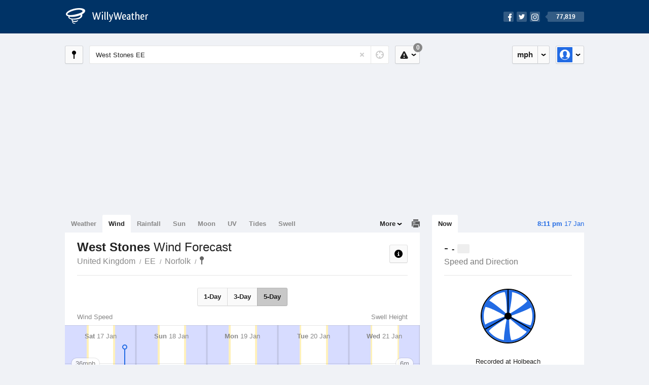

--- FILE ---
content_type: text/html; charset=UTF-8
request_url: https://wind.willyweather.co.uk/ee/norfolk/west-stones.html
body_size: 13013
content:
<!doctype html><html lang="en"><head><meta charset="utf-8"><meta name="apple-itunes-app" content="app-id=592978502, app-argument=https://itunes.apple.com/gb/app/weather-by-willyweather/id592978502?mt=8&amp;uo=4&amp;at=11lMKC%22"><meta property="og:url" content="https://wind.willyweather.co.uk/ee/norfolk/west-stones.html"><link rel="canonical" href="https://wind.willyweather.co.uk/ee/norfolk/west-stones.html"/><meta name="description" content="West Stones wind forecast. Detailed wind speed and wind direction information as well as interactive graphs for winds"/><meta property="og:image" content="https://cdnres.willyweather.co.uk/images/facebook.png"><meta property="og:image:secure_url" content="https://cdnres.willyweather.co.uk/images/facebook.png"><link href="https://cdnres.willyweather.co.uk/compiled/location.1.44.08.css" rel="stylesheet"><meta name="viewport" content="width=device-width,minimum-scale=1.0,maximum-scale=1.0"><link href="https://cdnres.willyweather.co.uk/compiled/queries.1.44.08.css" rel="stylesheet"><link href="https://cdnres.willyweather.co.uk/images/icons/apple-touch-icon-76.png" sizes="76x76" rel="apple-touch-icon-precomposed"><link href="https://cdnres.willyweather.co.uk/images/icons/apple-touch-icon-120.png" sizes="120x120" rel="apple-touch-icon-precomposed"><link href="https://cdnres.willyweather.co.uk/images/icons/apple-touch-icon-152.png" sizes="152x152" rel="apple-touch-icon-precomposed"><link href="https://cdnres.willyweather.co.uk/images/icons/apple-touch-icon-180.png" sizes="180x180" rel="apple-touch-icon-precomposed"><link href="https://cdnres.willyweather.co.uk/images/icons/favicon.ico" rel="icon"><script>
            ww = {data: {}};
            ww.isPrem = true ;
                            ww.weatherType = {code: 'wind'};
                    </script><script>
    ww.utcTimestamp = 1768680697000;
    ww.pageType = 'location';
    ww.cdn1Url = 'https://cdnres.willyweather.co.uk';
    ww.location = {"id":243602,"name":"West Stones","postcode":"","lat":52.83,"lng":0.35,"state":"EE","region":"Norfolk","typeId":6,"timeZoneOffset":0};
    ww.data.weatherTargeting = {"obsWind":null,"obsTemp":null,"rainLstHr":null,"rainToday":null,"precisNextHr":"overcast","swellMorn1":0,"swellAftr1":0,"swellMorn2":0,"swellAftr2":0,"windMorn1":14,"windAftr1":10,"windMorn2":9,"windAftr2":12,"precis1":"partly-cloudy","precis2":"cloudy","minTemp1":5,"maxTemp1":9,"minTemp2":4,"maxTemp2":9,"maxUv1":0,"maxUv2":0}</script><script>
            var gaDim = {pageType: ww.pageType};
            if (ww.weatherType) gaDim.weatherType = ww.weatherType.code;
            if (ww.location) {
                if (ww.location.state) gaDim.state = ww.location.state;
                if (ww.location.region) gaDim.region = ww.location.region;
                if (ww.location.name) {
                    gaDim.name = ww.location.name;
                    gaDim.postcode = ww.location.postcode;
                    gaDim.locationType = ww.location.typeId.toString();
                }
            }

            dataLayer = [gaDim];
        </script><title>West Stones Wind Forecast, Norfolk  - WillyWeather</title></head><body class="wind-view location-view minimal" data-locale="en_GB"><script>(function(w,d,s,l,i){w[l]=w[l]||[];w[l].push({'gtm.start':
                new Date().getTime(),event:'gtm.js'});var f=d.getElementsByTagName(s)[0],
                j=d.createElement(s),dl=l!='dataLayer'?'&l='+l:'';j.async=true;j.src=
                '//www.googletagmanager.com/gtm.js?id='+i+dl;f.parentNode.insertBefore(j,f);
            })(window,document,'script','dataLayer','GTM-M7LJ8F');
        </script><header class="super-header"><section class="hero-bar"><a href="/" class="logo" aria-label="WillyWeather Logo"><i class="icon"></i><span>WillyWeather</span></a><nav class="fly-out social"><a data-hint="Follow Us"><span class="count">77,819</span><i class="facebook"></i><i class="twitter"></i><i class="instagram"></i></a><div class="fly-out-contents"></div></nav></section></header><section class="wrapper"><div class="global-tools"><nav class="fly-out measurements"><a class="cycle button" data-hint="Cycle Units" >&nbsp;&nbsp;</a><a class="button" data-hint="Unit Settings"><i class="icon"></i></a><div class="fly-out-contents"><header><h2>Unit Settings</h2><h3>Measurement preferences are saved</h3></header><ul><li><select name="t" data-weathertype="weather" data-labels="&deg;C,&deg;F"><option selected value="c">Celsius</option><option value="f">Fahrenheit</option></select><label>Temperature</label></li><li><select name="rpm" data-weathertype="rainfall" data-labels="mm,in,pts"><option selected value="mm">mm</option><option value="in">inches</option><option value="pts">points</option></select><label>Rainfall</label></li><li><select name="sh" data-weathertype="swell" data-labels="m,ft"><option selected value="m">metres</option><option value="ft">feet</option></select><label>Swell Height</label></li><li><select name="th" data-weathertype="tides" data-labels="m, ft"><option selected value="m">metres</option><option value="ft">feet</option></select><label>Tide Height</label></li><li><select name="ws" data-weathertype="wind" data-labels="mph,km/h,m/s,knots"><option selected value="mph">mph</option><option value="km/h">km/h</option><option value="m/s">m/s</option><option value="knots">knots</option></select><label>Wind Speed</label></li><li><select name="d"><option selected value="miles">miles</option><option value="km">kilometres</option></select><label>Distance</label></li><li><select name="p"><option value="hpa">hPa</option><option value="mmhg">mmHg</option><option value="inhg">inHg</option><option value="psi">psi</option><option value="millibars">millibars</option></select><label>Pressure</label></li></div></nav><nav class="fly-out account"><a class="button" data-hint="Account"><img src="https://cdnres.willyweather.co.uk/images/gravatar.png" width="30" height="30" alt="Profile Picture"></a><div class="fly-out-contents"></div></nav></div><section class="location-bar"><a class="button close-locations" data-hint="View Locations Map" data-closest-station-modal-trigger data-closest-point-modal-mode="locations"><i class="icon"></i></a><form method="get" action="/search/search.html" class="search empty" autocomplete="off"><input type="search" name="query" placeholder="Enter Location or Postcode" value="West Stones EE" aria-label="Enter Location or Postcode"><a class="current-location" data-hint="Use Current Location"><span class="icon"></span></a><i class="activity-indicator"></i><button type="reset" aria-label="Reset"></button><div class="fly-out-contents results"></div></form><nav class="fly-out warnings"><a data-hint="Warnings" class="button"><i class="icon"><b class="badge">0</b></i></a><div class="fly-out-contents"></div><script>
        ww.data.warningsSummary = {areaType: 'location', id: 243602};
    </script></nav></section><figure class="ad ad-billboard" data-ad-type="billboard"></figure><section class="content"><aside class="secondary-focus"><time class="location-time"><strong class="time"></strong>&nbsp;<span class="date"></span></time><nav class="tabs"><section><a class="current" data-target="wind-spinner">Now</a></section></nav><section class="block wind-spinner"><header><h1 data-unit="mph" data-wind-speed="">
            -            <strong>-</strong><i class="direction direction-variable"></i></h1><h2>Speed and Direction</h2></header><figure><b class="wind-blade" data-unit="0"></b><b class="wind-shield"></b></figure><p class="toggle-data-sources no-toggle"><span>
                            Recorded at Holbeach                    </span></p><script>
        ww.data.observational = {target: '.wind-spinner', template: 'wind', location: ww.location};
    </script></section><figure class="ad block ad-mrec ad-mrec1" data-ad-type="mrec1"><a class="cta nudge" href="https://www.willyweather.co.uk/account/register.html">Get WillyWeather+ to remove ads</a></figure><section class="block extremes nation-level" data-expanding-module="extremes"><header><a class="cta toggle" data-view-more-button
           data-view-more-text="View More"
           data-view-less-text="View Less">View More</a><h2>Real-Time Extremes</h2></header><nav class="sub-tabs full"><a class="button" data-areatype="nation">Nation</a><a class="button" data-areatype="state" data-value="EE">State</a><a class="button" data-areatype="region" data-value="Norfolk">Region</a></nav><ul class="icon-list static"><li class="extreme-hottest"><span><i class="icon"></i><h3>Hottest <span class="data">9.1 &deg;C</span></h3><span>Shoreham, SE</span></span></li><li class="extreme-coldest"><span><i class="icon"></i><h3>Coldest <span class="data">-2.6 &deg;C</span></h3><span>Cairn Gorm Summit, GR</span></span></li><li class="extreme-windiest"><span><i class="icon"></i><h3>Windiest <span class="data">35.6mph</span></h3><span>Cairn Gorm Summit, GR</span></span></li><li class="extreme-wettest"><span><i class="icon"></i><h3>Wettest (Last Hour) <span class="data">4.2mm</span></h3><span>Islay/port Ellen, ST</span></span></li><li class="secondary hidden extreme-most-humid"><span><i class="icon"></i><h3>Most Humid <span class="data">100%</span></h3><span>Scarborough, YH</span></span></li><li class="secondary hidden extreme-least-humid"><span><i class="icon"></i><h3>Least Humid <span class="data">75%</span></h3><span>Scilly St Marys, SW</span></span></li><li class="secondary hidden extreme-highest-pressure"><span><i class="icon"></i><h3>Highest Pressure <span class="data">1015 hPa</span></h3><span>Baltasound, GR</span></span></li><li class="secondary hidden extreme-lowest-pressure"><span><i class="icon"></i><h3>Lowest Pressure <span class="data">1005 hPa</span></h3><span>Valentia Observatory, NI</span></span></li></ul><script>
        ww.data.observationalExtremes = {areaType: 'nation', state: 'EE', region: 'Norfolk'};
    </script></section><figure class="ad block ad-mrec ad-mrec2" data-ad-type="mrec2"><a class="cta nudge" href="https://www.willyweather.co.uk/account/register.html">Get WillyWeather+ to remove ads</a></figure><section class="block trends" data-expanding-module="trends"><header><a class="cta toggle" data-view-more-button data-view-more-text="View More" data-view-less-text="View Less">View More</a><h2>Trending Locations</h2></header><ul><li><a href="https://wind.willyweather.co.uk/ee/essex/southend--on--sea-southend--on--sea.html">
                                        Southend-on-Sea (Southend-on-Sea), Essex SS1 2                </a></li><li><a href="https://wind.willyweather.co.uk/se/greater-london/canary-wharf.html">
                                        Canary Wharf, Greater London E14 9                </a></li><li><a href="https://wind.willyweather.co.uk/ne/northumberland/boulmer.html">
                                        Boulmer, Northumberland NE66 3                </a></li><li class="secondary hidden"><a href="https://wind.willyweather.co.uk/se/kent/seasalter.html">
                                        Seasalter, Kent CT5 4                </a></li><li class="secondary hidden"><a href="https://wind.willyweather.co.uk/sw/devon/mount-batten.html">
                                        Mount Batten, Devon PL9 9                </a></li><li class="secondary hidden"><a href="https://wind.willyweather.co.uk/wl/vale-of-glamorgan/breaksea-point.html">
                                        Breaksea Point, Vale of Glamorgan                </a></li></ul></section></aside><main class="primary-focus"><nav class="tabs"><section class="primary-tabs"><a href="//www.willyweather.co.uk/ee/norfolk/west-stones.html">Weather</a><a href="//wind.willyweather.co.uk/ee/norfolk/west-stones.html">Wind</a><a href="//rainfall.willyweather.co.uk/ee/norfolk/west-stones.html">Rainfall</a><a href="//sunrisesunset.willyweather.co.uk/ee/norfolk/west-stones.html">Sun</a><a href="//moonphases.willyweather.co.uk/ee/norfolk/west-stones.html">Moon</a><a href="//uv.willyweather.co.uk/ee/norfolk/west-stones.html">UV</a><a href="//tides.willyweather.co.uk/ee/norfolk/west-stones.html">Tides</a><a href="//swell.willyweather.co.uk/ee/norfolk/west-stones.html">Swell</a></section><a class="print-tool" data-hint="Printable Overview" data-modal="overview"></a><section class="more-tabs fly-out"><a>More</a><div class="fly-out-contents"><ul><li class="hidden" data-hidden="1"><a href="//www.willyweather.co.uk/ee/norfolk/west-stones.html">Weather</a></li><li class="hidden" data-hidden="1"><a href="//wind.willyweather.co.uk/ee/norfolk/west-stones.html">Wind</a></li><li class="hidden" data-hidden="1"><a href="//rainfall.willyweather.co.uk/ee/norfolk/west-stones.html">Rainfall</a></li><li class="hidden" data-hidden="1"><a href="//sunrisesunset.willyweather.co.uk/ee/norfolk/west-stones.html">Sun</a></li><li class="hidden" data-hidden="1"><a href="//moonphases.willyweather.co.uk/ee/norfolk/west-stones.html">Moon</a></li><li class="hidden" data-hidden="1"><a href="//uv.willyweather.co.uk/ee/norfolk/west-stones.html">UV</a></li><li class="hidden" data-hidden="1"><a href="//tides.willyweather.co.uk/ee/norfolk/west-stones.html">Tides</a></li><li class="hidden" data-hidden="1"><a href="//swell.willyweather.co.uk/ee/norfolk/west-stones.html">Swell</a></li><li class="separator"><a href="//www.willyweather.co.uk/warnings.html">Warnings</a></li><li><a href="//www.willyweather.co.uk/maps.html" data-link="maps">Maps</a></li><li><a href="//www.willyweather.co.uk/graphs.html" data-link="graphs">Graphs</a></li></ul></div></section></nav><article class="view"><header class="view-header"><nav class="tools stacked-buttons"><a class="button help-info" data-hint="Help and Info"><i class="icon"></i></a></nav><h1>West Stones        <em> Wind Forecast</em></h1><ul class="breadcrumbs"><li><a href="/">United Kingdom</a></li><li><a href="/ee.html">EE</a></li><li><a href="/ee/norfolk.html">Norfolk</a></li><li class="final-point"><a href="/ee/norfolk/west-stones.html">West Stones</a></li></ul></header><nav class="sub-tabs"><a class="button" data-outlook="1">1-Day</a><a class="button" data-outlook="3">3-Day</a><a class="button" data-outlook="5">5-Day</a></nav><div class="extra-tools"><section><a data-hint="Go to Current Time" class="button current-time hidden"><i class="icon"></i></a></section></div><div class="plot-titles"><section class="plot-secondary"></section><section class="plot-primary"></section></div><figure id="" class="graph super-graph animate loading"><nav class="flippers"><a class="back"></a><a class="forward"></a></nav></figure><form><fieldset class="legend-list graph-legend" data-series="active"><legend>
            Graph Plots
            <a href="https://www.willyweather.co.uk/graphs.html?graph=outlook:1,location:243602,series=order:0,id:sunrisesunset,type:forecast,series=order:1,id:wind,type:forecast,series=order:2,id:swell-height,type:forecast,series=order:3,id:wind,type:observational" class="cta" alt="wind forecast graph">Open in Graphs</a></legend><ul class="icon-list options simple"><li data-id="wind" data-type="forecast" data-name="Wind Speed"><label><input type="checkbox" aria-labelledby="graph-plot-primary-label"><i class="icon"><svg height="24px" width="84px"><g><rect height="4" width="84" y="10" x="0"/></g><g fill-rule="evenodd" fill="none" stroke-width="1" stroke="none"><path fill="#fff" stroke="#000" d="M40,21 L40,12 L35,12 L42.5,3 L50,12 L45,12 L45,21 L40,21 Z"/></g></svg></i></label><h3 id="graph-plot-primary-label">
                    Wind Forecast <em>Met Office</em></h3></li><li data-id="swell-height" data-type="forecast" data-name="Swell Height"><label><input type="checkbox" aria-labelledby="graph-plot-tertiary-label"><i class="icon"><svg height="24px" width="84px"><g><rect height="4" width="84" y="10" x="0"/><circle r="5" cy="12" cx="42"/></g></svg></i></label><h3 id="graph-plot-tertiary-label">
                        Swell Height and Direction Forecast <em>NOAA WaveWatch III</em></h3></li><li data-id="wind" data-type="observational" data-name="Wind Speed"><label><input type="checkbox" aria-labelledby="graph-plot-secondary-label"><i class="icon"><svg height="24px" width="84px"><g><rect height="4" width="84" y="10" x="0"/></g><g fill-rule="evenodd" fill="none" stroke-width="1" stroke="none"><path fill="#fff" stroke="#000" d="M40,21 L40,12 L35,12 L42.5,3 L50,12 L45,12 L45,21 L40,21 Z"/></g></svg></i></label><h3 id="graph-plot-secondary-label">Wind Real-Time <em></em></h3></li></ul></fieldset><script>
        ww.data.graphs = [{view: {target: '.view'},
                            graph: {config: {target: '.super-graph',
                                            timestamp: ww.utcTimestamp,
                                            timeZoneOffset: ww.location.timeZoneOffset,
                                            outlook: 5,
                                            series: [{
                                                id: 'wind', type: 'forecast'
                                            }, {
                                                id: 'swell-height', type: 'forecast', primary: false
                                            }, {
                                                id: 'wind', type: 'observational'
                                            }, {
                                                id: 'sunrisesunset', type: 'forecast'
                                            }]
                                    },
                            data: {"forecastGraphs":{"wind":{"dataConfig":{"series":{"config":{"id":"wind","color":"#0094F8","lineWidth":2,"lineFill":false,"lineRenderer":"StraightLineRenderer","showPoints":true,"pointRenderer":"ArrowPointRenderer","pointFormatter":"DirectionPointFormatter"},"yAxisDataMin":4.7,"yAxisDataMax":13.9,"yAxisMin":0,"yAxisMax":48,"groups":[{"dateTime":1768608000,"points":[{"x":1768608000,"y":8.5,"direction":120,"directionText":"ESE","description":"gentle","pointStyle":{"fill":"#a5de37","stroke":"#638521"}},{"x":1768611600,"y":9.2,"direction":121,"directionText":"ESE","description":"gentle","pointStyle":{"fill":"#a5de37","stroke":"#638521"}},{"x":1768615200,"y":9.6,"direction":126,"directionText":"SE","description":"gentle","pointStyle":{"fill":"#a5de37","stroke":"#638521"}},{"x":1768618800,"y":9.6,"direction":132,"directionText":"SE","description":"gentle","pointStyle":{"fill":"#a5de37","stroke":"#638521"}},{"x":1768622400,"y":9.6,"direction":133,"directionText":"SE","description":"gentle","pointStyle":{"fill":"#a5de37","stroke":"#638521"}},{"x":1768626000,"y":9.6,"direction":133,"directionText":"SE","description":"gentle","pointStyle":{"fill":"#a5de37","stroke":"#638521"}},{"x":1768629600,"y":9.6,"direction":133,"directionText":"SE","description":"gentle","pointStyle":{"fill":"#a5de37","stroke":"#638521"}},{"x":1768633200,"y":9.2,"direction":132,"directionText":"SE","description":"gentle","pointStyle":{"fill":"#a5de37","stroke":"#638521"}},{"x":1768636800,"y":8.7,"direction":133,"directionText":"SE","description":"gentle","pointStyle":{"fill":"#a5de37","stroke":"#638521"}},{"x":1768640400,"y":8.9,"direction":139,"directionText":"SE","description":"gentle","pointStyle":{"fill":"#a5de37","stroke":"#638521"}},{"x":1768644000,"y":8.7,"direction":144,"directionText":"SE","description":"gentle","pointStyle":{"fill":"#a5de37","stroke":"#638521"}},{"x":1768647600,"y":8.5,"direction":147,"directionText":"SSE","description":"gentle","pointStyle":{"fill":"#a5de37","stroke":"#638521"}},{"x":1768651200,"y":7.8,"direction":147,"directionText":"SSE","description":"gentle","pointStyle":{"fill":"#a5de37","stroke":"#638521"}},{"x":1768654800,"y":7.2,"direction":142,"directionText":"SE","description":"light","pointStyle":{"fill":"#d1ef51","stroke":"#7d8f30"}},{"x":1768658400,"y":6.5,"direction":133,"directionText":"SE","description":"light","pointStyle":{"fill":"#d1ef51","stroke":"#7d8f30"}},{"x":1768662000,"y":8.1,"direction":149,"directionText":"SSE","description":"gentle","pointStyle":{"fill":"#a5de37","stroke":"#638521"}},{"x":1768665600,"y":7.4,"direction":136,"directionText":"SE","description":"light","pointStyle":{"fill":"#d1ef51","stroke":"#7d8f30"}},{"x":1768669200,"y":6.9,"direction":123,"directionText":"ESE","description":"light","pointStyle":{"fill":"#d1ef51","stroke":"#7d8f30"}},{"x":1768672800,"y":6.9,"direction":117,"directionText":"ESE","description":"light","pointStyle":{"fill":"#d1ef51","stroke":"#7d8f30"}},{"x":1768676400,"y":6.7,"direction":119,"directionText":"ESE","description":"light","pointStyle":{"fill":"#d1ef51","stroke":"#7d8f30"}},{"x":1768680000,"y":6.7,"direction":124,"directionText":"SE","description":"light","pointStyle":{"fill":"#d1ef51","stroke":"#7d8f30"}},{"x":1768683600,"y":6.9,"direction":129,"directionText":"SE","description":"light","pointStyle":{"fill":"#d1ef51","stroke":"#7d8f30"}},{"x":1768687200,"y":7.2,"direction":128,"directionText":"SE","description":"light","pointStyle":{"fill":"#d1ef51","stroke":"#7d8f30"}},{"x":1768690800,"y":6.9,"direction":123,"directionText":"ESE","description":"light","pointStyle":{"fill":"#d1ef51","stroke":"#7d8f30"}}]},{"dateTime":1768694400,"points":[{"x":1768694400,"y":6.5,"direction":114,"directionText":"ESE","description":"light","pointStyle":{"fill":"#d1ef51","stroke":"#7d8f30"}},{"x":1768698000,"y":5.4,"direction":100,"directionText":"E","description":"light","pointStyle":{"fill":"#d1ef51","stroke":"#7d8f30"}},{"x":1768701600,"y":4.7,"direction":79,"directionText":"E","description":"light","pointStyle":{"fill":"#d1ef51","stroke":"#7d8f30"}},{"x":1768705200,"y":4.7,"direction":58,"directionText":"ENE","description":"light","pointStyle":{"fill":"#d1ef51","stroke":"#7d8f30"}},{"x":1768708800,"y":4.9,"direction":47,"directionText":"NE","description":"light","pointStyle":{"fill":"#d1ef51","stroke":"#7d8f30"}},{"x":1768712400,"y":5.1,"direction":47,"directionText":"NE","description":"light","pointStyle":{"fill":"#d1ef51","stroke":"#7d8f30"}},{"x":1768716000,"y":5.4,"direction":56,"directionText":"NE","description":"light","pointStyle":{"fill":"#d1ef51","stroke":"#7d8f30"}},{"x":1768719600,"y":6,"direction":70,"directionText":"ENE","description":"light","pointStyle":{"fill":"#d1ef51","stroke":"#7d8f30"}},{"x":1768723200,"y":6.9,"direction":84,"directionText":"E","description":"light","pointStyle":{"fill":"#d1ef51","stroke":"#7d8f30"}},{"x":1768726800,"y":7.8,"direction":96,"directionText":"E","description":"gentle","pointStyle":{"fill":"#a5de37","stroke":"#638521"}},{"x":1768730400,"y":8.1,"direction":107,"directionText":"ESE","description":"gentle","pointStyle":{"fill":"#a5de37","stroke":"#638521"}},{"x":1768734000,"y":8.1,"direction":117,"directionText":"ESE","description":"gentle","pointStyle":{"fill":"#a5de37","stroke":"#638521"}},{"x":1768737600,"y":7.8,"direction":127,"directionText":"SE","description":"gentle","pointStyle":{"fill":"#a5de37","stroke":"#638521"}},{"x":1768741200,"y":7.4,"direction":135,"directionText":"SE","description":"light","pointStyle":{"fill":"#d1ef51","stroke":"#7d8f30"}},{"x":1768744800,"y":6.9,"direction":140,"directionText":"SE","description":"light","pointStyle":{"fill":"#d1ef51","stroke":"#7d8f30"}},{"x":1768748400,"y":6.7,"direction":142,"directionText":"SE","description":"light","pointStyle":{"fill":"#d1ef51","stroke":"#7d8f30"}},{"x":1768752000,"y":6.9,"direction":140,"directionText":"SE","description":"light","pointStyle":{"fill":"#d1ef51","stroke":"#7d8f30"}},{"x":1768755600,"y":7.4,"direction":136,"directionText":"SE","description":"light","pointStyle":{"fill":"#d1ef51","stroke":"#7d8f30"}},{"x":1768759200,"y":7.6,"direction":133,"directionText":"SE","description":"light","pointStyle":{"fill":"#d1ef51","stroke":"#7d8f30"}},{"x":1768762800,"y":7.8,"direction":132,"directionText":"SE","description":"gentle","pointStyle":{"fill":"#a5de37","stroke":"#638521"}},{"x":1768766400,"y":7.8,"direction":132,"directionText":"SE","description":"gentle","pointStyle":{"fill":"#a5de37","stroke":"#638521"}},{"x":1768770000,"y":7.8,"direction":133,"directionText":"SE","description":"gentle","pointStyle":{"fill":"#a5de37","stroke":"#638521"}},{"x":1768773600,"y":7.6,"direction":135,"directionText":"SE","description":"light","pointStyle":{"fill":"#d1ef51","stroke":"#7d8f30"}},{"x":1768777200,"y":7.4,"direction":136,"directionText":"SE","description":"light","pointStyle":{"fill":"#d1ef51","stroke":"#7d8f30"}}]},{"dateTime":1768780800,"points":[{"x":1768780800,"y":7.2,"direction":137,"directionText":"SE","description":"light","pointStyle":{"fill":"#d1ef51","stroke":"#7d8f30"}},{"x":1768784400,"y":6.9,"direction":136,"directionText":"SE","description":"light","pointStyle":{"fill":"#d1ef51","stroke":"#7d8f30"}},{"x":1768788000,"y":6.7,"direction":136,"directionText":"SE","description":"light","pointStyle":{"fill":"#d1ef51","stroke":"#7d8f30"}},{"x":1768791600,"y":6.5,"direction":136,"directionText":"SE","description":"light","pointStyle":{"fill":"#d1ef51","stroke":"#7d8f30"}},{"x":1768795200,"y":6.3,"direction":139,"directionText":"SE","description":"light","pointStyle":{"fill":"#d1ef51","stroke":"#7d8f30"}},{"x":1768798800,"y":6.3,"direction":143,"directionText":"SE","description":"light","pointStyle":{"fill":"#d1ef51","stroke":"#7d8f30"}},{"x":1768802400,"y":6.3,"direction":147,"directionText":"SSE","description":"light","pointStyle":{"fill":"#d1ef51","stroke":"#7d8f30"}},{"x":1768806000,"y":6.3,"direction":148,"directionText":"SSE","description":"light","pointStyle":{"fill":"#d1ef51","stroke":"#7d8f30"}},{"x":1768809600,"y":6.5,"direction":149,"directionText":"SSE","description":"light","pointStyle":{"fill":"#d1ef51","stroke":"#7d8f30"}},{"x":1768813200,"y":6.5,"direction":149,"directionText":"SSE","description":"light","pointStyle":{"fill":"#d1ef51","stroke":"#7d8f30"}},{"x":1768816800,"y":6.7,"direction":151,"directionText":"SSE","description":"light","pointStyle":{"fill":"#d1ef51","stroke":"#7d8f30"}},{"x":1768820400,"y":6.7,"direction":153,"directionText":"SSE","description":"light","pointStyle":{"fill":"#d1ef51","stroke":"#7d8f30"}},{"x":1768824000,"y":6.7,"direction":153,"directionText":"SSE","description":"light","pointStyle":{"fill":"#d1ef51","stroke":"#7d8f30"}},{"x":1768827600,"y":6.5,"direction":151,"directionText":"SSE","description":"light","pointStyle":{"fill":"#d1ef51","stroke":"#7d8f30"}},{"x":1768831200,"y":6.3,"direction":147,"directionText":"SSE","description":"light","pointStyle":{"fill":"#d1ef51","stroke":"#7d8f30"}},{"x":1768834800,"y":6.3,"direction":144,"directionText":"SE","description":"light","pointStyle":{"fill":"#d1ef51","stroke":"#7d8f30"}},{"x":1768838400,"y":6.7,"direction":143,"directionText":"SE","description":"light","pointStyle":{"fill":"#d1ef51","stroke":"#7d8f30"}},{"x":1768842000,"y":7.4,"direction":143,"directionText":"SE","description":"light","pointStyle":{"fill":"#d1ef51","stroke":"#7d8f30"}},{"x":1768845600,"y":8.1,"direction":145,"directionText":"SE","description":"gentle","pointStyle":{"fill":"#a5de37","stroke":"#638521"}},{"x":1768849200,"y":8.3,"direction":148,"directionText":"SSE","description":"gentle","pointStyle":{"fill":"#a5de37","stroke":"#638521"}},{"x":1768852800,"y":8.5,"direction":150,"directionText":"SSE","description":"gentle","pointStyle":{"fill":"#a5de37","stroke":"#638521"}},{"x":1768856400,"y":8.5,"direction":153,"directionText":"SSE","description":"gentle","pointStyle":{"fill":"#a5de37","stroke":"#638521"}},{"x":1768860000,"y":8.5,"direction":155,"directionText":"SSE","description":"gentle","pointStyle":{"fill":"#a5de37","stroke":"#638521"}},{"x":1768863600,"y":8.7,"direction":155,"directionText":"SSE","description":"gentle","pointStyle":{"fill":"#a5de37","stroke":"#638521"}}]},{"dateTime":1768867200,"points":[{"x":1768867200,"y":8.7,"direction":155,"directionText":"SSE","description":"gentle","pointStyle":{"fill":"#a5de37","stroke":"#638521"}},{"x":1768870800,"y":8.9,"direction":154,"directionText":"SSE","description":"gentle","pointStyle":{"fill":"#a5de37","stroke":"#638521"}},{"x":1768874400,"y":8.9,"direction":153,"directionText":"SSE","description":"gentle","pointStyle":{"fill":"#a5de37","stroke":"#638521"}},{"x":1768878000,"y":8.9,"direction":151,"directionText":"SSE","description":"gentle","pointStyle":{"fill":"#a5de37","stroke":"#638521"}},{"x":1768881600,"y":8.9,"direction":149,"directionText":"SSE","description":"gentle","pointStyle":{"fill":"#a5de37","stroke":"#638521"}},{"x":1768885200,"y":9.2,"direction":148,"directionText":"SSE","description":"gentle","pointStyle":{"fill":"#a5de37","stroke":"#638521"}},{"x":1768888800,"y":9.2,"direction":147,"directionText":"SSE","description":"gentle","pointStyle":{"fill":"#a5de37","stroke":"#638521"}},{"x":1768892400,"y":9.2,"direction":146,"directionText":"SE","description":"gentle","pointStyle":{"fill":"#a5de37","stroke":"#638521"}},{"x":1768896000,"y":9.2,"direction":147,"directionText":"SSE","description":"gentle","pointStyle":{"fill":"#a5de37","stroke":"#638521"}},{"x":1768899600,"y":9.4,"direction":148,"directionText":"SSE","description":"gentle","pointStyle":{"fill":"#a5de37","stroke":"#638521"}},{"x":1768903200,"y":9.6,"direction":151,"directionText":"SSE","description":"gentle","pointStyle":{"fill":"#a5de37","stroke":"#638521"}},{"x":1768906800,"y":10.1,"direction":153,"directionText":"SSE","description":"gentle","pointStyle":{"fill":"#a5de37","stroke":"#638521"}},{"x":1768910400,"y":10.1,"direction":154,"directionText":"SSE","description":"gentle","pointStyle":{"fill":"#a5de37","stroke":"#638521"}},{"x":1768914000,"y":9.6,"direction":152,"directionText":"SSE","description":"gentle","pointStyle":{"fill":"#a5de37","stroke":"#638521"}},{"x":1768917600,"y":9.2,"direction":148,"directionText":"SSE","description":"gentle","pointStyle":{"fill":"#a5de37","stroke":"#638521"}},{"x":1768921200,"y":8.9,"direction":142,"directionText":"SE","description":"gentle","pointStyle":{"fill":"#a5de37","stroke":"#638521"}},{"x":1768924800,"y":9.2,"direction":138,"directionText":"SE","description":"gentle","pointStyle":{"fill":"#a5de37","stroke":"#638521"}},{"x":1768928400,"y":9.8,"direction":135,"directionText":"SE","description":"gentle","pointStyle":{"fill":"#a5de37","stroke":"#638521"}},{"x":1768932000,"y":10.3,"direction":134,"directionText":"SE","description":"gentle","pointStyle":{"fill":"#a5de37","stroke":"#638521"}},{"x":1768935600,"y":10.3,"direction":134,"directionText":"SE","description":"gentle","pointStyle":{"fill":"#a5de37","stroke":"#638521"}},{"x":1768939200,"y":10.3,"direction":135,"directionText":"SE","description":"gentle","pointStyle":{"fill":"#a5de37","stroke":"#638521"}},{"x":1768942800,"y":10.1,"direction":135,"directionText":"SE","description":"gentle","pointStyle":{"fill":"#a5de37","stroke":"#638521"}},{"x":1768946400,"y":10.3,"direction":135,"directionText":"SE","description":"gentle","pointStyle":{"fill":"#a5de37","stroke":"#638521"}},{"x":1768950000,"y":10.7,"direction":135,"directionText":"SE","description":"gentle","pointStyle":{"fill":"#a5de37","stroke":"#638521"}}]},{"dateTime":1768953600,"points":[{"x":1768953600,"y":11,"direction":134,"directionText":"SE","description":"gentle","pointStyle":{"fill":"#a5de37","stroke":"#638521"}},{"x":1768957200,"y":11,"direction":133,"directionText":"SE","description":"gentle","pointStyle":{"fill":"#a5de37","stroke":"#638521"}},{"x":1768960800,"y":11,"direction":132,"directionText":"SE","description":"gentle","pointStyle":{"fill":"#a5de37","stroke":"#638521"}},{"x":1768964400,"y":11,"direction":131,"directionText":"SE","description":"gentle","pointStyle":{"fill":"#a5de37","stroke":"#638521"}},{"x":1768968000,"y":11,"direction":130,"directionText":"SE","description":"gentle","pointStyle":{"fill":"#a5de37","stroke":"#638521"}},{"x":1768971600,"y":11.2,"direction":129,"directionText":"SE","description":"gentle","pointStyle":{"fill":"#a5de37","stroke":"#638521"}},{"x":1768975200,"y":11.6,"direction":128,"directionText":"SE","description":"gentle","pointStyle":{"fill":"#a5de37","stroke":"#638521"}},{"x":1768978800,"y":11.6,"direction":128,"directionText":"SE","description":"gentle","pointStyle":{"fill":"#a5de37","stroke":"#638521"}},{"x":1768982400,"y":11.9,"direction":129,"directionText":"SE","description":"gentle","pointStyle":{"fill":"#a5de37","stroke":"#638521"}},{"x":1768986000,"y":12.1,"direction":130,"directionText":"SE","description":"gentle","pointStyle":{"fill":"#a5de37","stroke":"#638521"}},{"x":1768989600,"y":12.8,"direction":131,"directionText":"SE","description":"moderate","pointStyle":{"fill":"#48ad00","stroke":"#2b6700"}},{"x":1768993200,"y":13.4,"direction":132,"directionText":"SE","description":"moderate","pointStyle":{"fill":"#48ad00","stroke":"#2b6700"}},{"x":1768996800,"y":13.9,"direction":132,"directionText":"SE","description":"moderate","pointStyle":{"fill":"#48ad00","stroke":"#2b6700"}},{"x":1769000400,"y":13.9,"direction":131,"directionText":"SE","description":"moderate","pointStyle":{"fill":"#48ad00","stroke":"#2b6700"}},{"x":1769004000,"y":13.6,"direction":130,"directionText":"SE","description":"moderate","pointStyle":{"fill":"#48ad00","stroke":"#2b6700"}},{"x":1769007600,"y":13.2,"direction":128,"directionText":"SE","description":"moderate","pointStyle":{"fill":"#48ad00","stroke":"#2b6700"}},{"x":1769011200,"y":13.2,"direction":126,"directionText":"SE","description":"moderate","pointStyle":{"fill":"#48ad00","stroke":"#2b6700"}},{"x":1769014800,"y":13.4,"direction":125,"directionText":"SE","description":"moderate","pointStyle":{"fill":"#48ad00","stroke":"#2b6700"}},{"x":1769018400,"y":13.4,"direction":124,"directionText":"SE","description":"moderate","pointStyle":{"fill":"#48ad00","stroke":"#2b6700"}},{"x":1769022000,"y":13.2,"direction":124,"directionText":"SE","description":"moderate","pointStyle":{"fill":"#48ad00","stroke":"#2b6700"}},{"x":1769025600,"y":13,"direction":124,"directionText":"SE","description":"moderate","pointStyle":{"fill":"#48ad00","stroke":"#2b6700"}},{"x":1769029200,"y":12.8,"direction":124,"directionText":"SE","description":"moderate","pointStyle":{"fill":"#48ad00","stroke":"#2b6700"}},{"x":1769032800,"y":12.5,"direction":124,"directionText":"SE","description":"moderate","pointStyle":{"fill":"#48ad00","stroke":"#2b6700"}},{"x":1769036400,"y":12.1,"direction":124,"directionText":"SE","description":"gentle","pointStyle":{"fill":"#a5de37","stroke":"#638521"}}]},{"dateTime":1769040000,"points":[{"x":1769040000,"y":11.9,"direction":124,"directionText":"SE","description":"gentle","pointStyle":{"fill":"#a5de37","stroke":"#638521"}},{"x":1769043600,"y":11.4,"direction":124,"directionText":"SE","description":"gentle","pointStyle":{"fill":"#a5de37","stroke":"#638521"}},{"x":1769047200,"y":11,"direction":123,"directionText":"ESE","description":"gentle","pointStyle":{"fill":"#a5de37","stroke":"#638521"}},{"x":1769050800,"y":11,"direction":122,"directionText":"ESE","description":"gentle","pointStyle":{"fill":"#a5de37","stroke":"#638521"}},{"x":1769054400,"y":11,"direction":121,"directionText":"ESE","description":"gentle","pointStyle":{"fill":"#a5de37","stroke":"#638521"}},{"x":1769058000,"y":11,"direction":120,"directionText":"ESE","description":"gentle","pointStyle":{"fill":"#a5de37","stroke":"#638521"}},{"x":1769061600,"y":11.2,"direction":119,"directionText":"ESE","description":"gentle","pointStyle":{"fill":"#a5de37","stroke":"#638521"}},{"x":1769065200,"y":11,"direction":119,"directionText":"ESE","description":"gentle","pointStyle":{"fill":"#a5de37","stroke":"#638521"}},{"x":1769068800,"y":11,"direction":121,"directionText":"ESE","description":"gentle","pointStyle":{"fill":"#a5de37","stroke":"#638521"}},{"x":1769072400,"y":11,"direction":123,"directionText":"ESE","description":"gentle","pointStyle":{"fill":"#a5de37","stroke":"#638521"}},{"x":1769076000,"y":11.2,"direction":126,"directionText":"SE","description":"gentle","pointStyle":{"fill":"#a5de37","stroke":"#638521"}},{"x":1769079600,"y":11.6,"direction":128,"directionText":"SE","description":"gentle","pointStyle":{"fill":"#a5de37","stroke":"#638521"}},{"x":1769083200,"y":11.9,"direction":129,"directionText":"SE","description":"gentle","pointStyle":{"fill":"#a5de37","stroke":"#638521"}},{"x":1769086800,"y":11.6,"direction":129,"directionText":"SE","description":"gentle","pointStyle":{"fill":"#a5de37","stroke":"#638521"}},{"x":1769090400,"y":11.2,"direction":127,"directionText":"SE","description":"gentle","pointStyle":{"fill":"#a5de37","stroke":"#638521"}},{"x":1769094000,"y":10.7,"direction":125,"directionText":"SE","description":"gentle","pointStyle":{"fill":"#a5de37","stroke":"#638521"}},{"x":1769097600,"y":10.5,"direction":123,"directionText":"ESE","description":"gentle","pointStyle":{"fill":"#a5de37","stroke":"#638521"}},{"x":1769101200,"y":10.5,"direction":121,"directionText":"ESE","description":"gentle","pointStyle":{"fill":"#a5de37","stroke":"#638521"}},{"x":1769104800,"y":10.5,"direction":121,"directionText":"ESE","description":"gentle","pointStyle":{"fill":"#a5de37","stroke":"#638521"}},{"x":1769108400,"y":10.5,"direction":122,"directionText":"ESE","description":"gentle","pointStyle":{"fill":"#a5de37","stroke":"#638521"}},{"x":1769112000,"y":10.5,"direction":124,"directionText":"SE","description":"gentle","pointStyle":{"fill":"#a5de37","stroke":"#638521"}},{"x":1769115600,"y":10.5,"direction":125,"directionText":"SE","description":"gentle","pointStyle":{"fill":"#a5de37","stroke":"#638521"}},{"x":1769119200,"y":10.5,"direction":125,"directionText":"SE","description":"gentle","pointStyle":{"fill":"#a5de37","stroke":"#638521"}},{"x":1769122800,"y":10.5,"direction":123,"directionText":"ESE","description":"gentle","pointStyle":{"fill":"#a5de37","stroke":"#638521"}}]},{"dateTime":1769126400,"points":[{"x":1769126400,"y":10.5,"direction":122,"directionText":"ESE","description":"gentle","pointStyle":{"fill":"#a5de37","stroke":"#638521"}},{"x":1769130000,"y":10.7,"direction":121,"directionText":"ESE","description":"gentle","pointStyle":{"fill":"#a5de37","stroke":"#638521"}},{"x":1769133600,"y":11,"direction":120,"directionText":"ESE","description":"gentle","pointStyle":{"fill":"#a5de37","stroke":"#638521"}},{"x":1769137200,"y":11,"direction":120,"directionText":"ESE","description":"gentle","pointStyle":{"fill":"#a5de37","stroke":"#638521"}},{"x":1769140800,"y":11.2,"direction":119,"directionText":"ESE","description":"gentle","pointStyle":{"fill":"#a5de37","stroke":"#638521"}},{"x":1769144400,"y":11.4,"direction":119,"directionText":"ESE","description":"gentle","pointStyle":{"fill":"#a5de37","stroke":"#638521"}},{"x":1769148000,"y":11.4,"direction":118,"directionText":"ESE","description":"gentle","pointStyle":{"fill":"#a5de37","stroke":"#638521"}},{"x":1769151600,"y":11.6,"direction":117,"directionText":"ESE","description":"gentle","pointStyle":{"fill":"#a5de37","stroke":"#638521"}},{"x":1769155200,"y":11.9,"direction":117,"directionText":"ESE","description":"gentle","pointStyle":{"fill":"#a5de37","stroke":"#638521"}},{"x":1769158800,"y":12.3,"direction":118,"directionText":"ESE","description":"moderate","pointStyle":{"fill":"#48ad00","stroke":"#2b6700"}},{"x":1769162400,"y":12.8,"direction":119,"directionText":"ESE","description":"moderate","pointStyle":{"fill":"#48ad00","stroke":"#2b6700"}},{"x":1769166000,"y":13.2,"direction":121,"directionText":"ESE","description":"moderate","pointStyle":{"fill":"#48ad00","stroke":"#2b6700"}},{"x":1769169600,"y":13.4,"direction":121,"directionText":"ESE","description":"moderate","pointStyle":{"fill":"#48ad00","stroke":"#2b6700"}},{"x":1769173200,"y":13.2,"direction":120,"directionText":"ESE","description":"moderate","pointStyle":{"fill":"#48ad00","stroke":"#2b6700"}},{"x":1769176800,"y":12.8,"direction":117,"directionText":"ESE","description":"moderate","pointStyle":{"fill":"#48ad00","stroke":"#2b6700"}},{"x":1769180400,"y":12.3,"direction":115,"directionText":"ESE","description":"moderate","pointStyle":{"fill":"#48ad00","stroke":"#2b6700"}},{"x":1769184000,"y":12.1,"direction":114,"directionText":"ESE","description":"gentle","pointStyle":{"fill":"#a5de37","stroke":"#638521"}},{"x":1769187600,"y":12.1,"direction":113,"directionText":"ESE","description":"gentle","pointStyle":{"fill":"#a5de37","stroke":"#638521"}},{"x":1769191200,"y":12.1,"direction":113,"directionText":"ESE","description":"gentle","pointStyle":{"fill":"#a5de37","stroke":"#638521"}},{"x":1769194800,"y":11.9,"direction":113,"directionText":"ESE","description":"gentle","pointStyle":{"fill":"#a5de37","stroke":"#638521"}},{"x":1769198400,"y":11.6,"direction":112,"directionText":"ESE","description":"gentle","pointStyle":{"fill":"#a5de37","stroke":"#638521"}},{"x":1769202000,"y":11.6,"direction":112,"directionText":"ESE","description":"gentle","pointStyle":{"fill":"#a5de37","stroke":"#638521"}},{"x":1769205600,"y":11.4,"direction":111,"directionText":"ESE","description":"gentle","pointStyle":{"fill":"#a5de37","stroke":"#638521"}},{"x":1769209200,"y":11.2,"direction":110,"directionText":"ESE","description":"gentle","pointStyle":{"fill":"#a5de37","stroke":"#638521"}}]}],"controlPoints":{"pre":{"x":1768604400,"y":8.1,"direction":126,"directionText":"SE","description":"gentle","pointStyle":{"fill":"#a5de37","stroke":"#638521"}},"post":{"x":1769212800,"y":11.2,"direction":109,"directionText":"ESE","description":"gentle","pointStyle":{"fill":"#a5de37","stroke":"#638521"}}},"controlPoint":null},"xAxisMin":1768608000,"xAxisMax":1769212799},"carousel":{"size":14,"start":7},"units":{"speed":"mph"},"issueDateTime":"2026-01-17 18:09:54","nextIssueDateTime":"2026-01-18 06:09:54"},"swell-height":{"dataConfig":{"series":{"config":{"id":"swell-height","color":"#0094F8","lineWidth":2,"lineFill":true,"lineRenderer":"StraightLineRenderer","showPoints":true,"pointRenderer":"ArrowPointRenderer","pointFormatter":"DirectionPointFormatter"},"yAxisDataMin":0.1,"yAxisDataMax":0.9,"yAxisMin":0,"yAxisMax":8,"groups":[{"dateTime":1768608000,"points":[{"x":1768608000,"y":0.3,"direction":128,"directionText":"SE","description":"smooth","pointStyle":{"fill":"#b3d2f9","stroke":"#90b4e0"}},{"x":1768611600,"y":0.3,"direction":123.41,"directionText":"ESE","description":"smooth","pointStyle":{"fill":"#b3d2f9","stroke":"#90b4e0"}},{"x":1768615200,"y":0.3,"direction":122.9,"directionText":"ESE","description":"smooth","pointStyle":{"fill":"#b3d2f9","stroke":"#90b4e0"}},{"x":1768618800,"y":0.3,"direction":124.84,"directionText":"SE","description":"smooth","pointStyle":{"fill":"#b3d2f9","stroke":"#90b4e0"}},{"x":1768622400,"y":0.3,"direction":122.31,"directionText":"ESE","description":"smooth","pointStyle":{"fill":"#b3d2f9","stroke":"#90b4e0"}},{"x":1768626000,"y":0.2,"direction":126.45,"directionText":"SE","description":"smooth","pointStyle":{"fill":"#b3d2f9","stroke":"#90b4e0"}},{"x":1768629600,"y":0.2,"direction":136.26,"directionText":"SE","description":"smooth","pointStyle":{"fill":"#b3d2f9","stroke":"#90b4e0"}},{"x":1768633200,"y":0.2,"direction":133.1,"directionText":"SE","description":"smooth","pointStyle":{"fill":"#b3d2f9","stroke":"#90b4e0"}},{"x":1768636800,"y":0.2,"direction":133.23,"directionText":"SE","description":"smooth","pointStyle":{"fill":"#b3d2f9","stroke":"#90b4e0"}},{"x":1768640400,"y":0.2,"direction":126.72,"directionText":"SE","description":"smooth","pointStyle":{"fill":"#b3d2f9","stroke":"#90b4e0"}},{"x":1768644000,"y":0.2,"direction":122.24,"directionText":"ESE","description":"smooth","pointStyle":{"fill":"#b3d2f9","stroke":"#90b4e0"}},{"x":1768647600,"y":0.2,"direction":123.93,"directionText":"SE","description":"smooth","pointStyle":{"fill":"#b3d2f9","stroke":"#90b4e0"}},{"x":1768651200,"y":0.2,"direction":128.5,"directionText":"SE","description":"smooth","pointStyle":{"fill":"#b3d2f9","stroke":"#90b4e0"}},{"x":1768654800,"y":0.2,"direction":125.99,"directionText":"SE","description":"smooth","pointStyle":{"fill":"#b3d2f9","stroke":"#90b4e0"}},{"x":1768658400,"y":0.2,"direction":113.72,"directionText":"ESE","description":"smooth","pointStyle":{"fill":"#b3d2f9","stroke":"#90b4e0"}},{"x":1768662000,"y":0.1,"direction":111.76,"directionText":"ESE","description":"smooth","pointStyle":{"fill":"#b3d2f9","stroke":"#90b4e0"}},{"x":1768665600,"y":0.1,"direction":109.73,"directionText":"ESE","description":"smooth","pointStyle":{"fill":"#b3d2f9","stroke":"#90b4e0"}},{"x":1768669200,"y":0.1,"direction":97.06,"directionText":"E","description":"smooth","pointStyle":{"fill":"#b3d2f9","stroke":"#90b4e0"}},{"x":1768672800,"y":0.1,"direction":96.28,"directionText":"E","description":"smooth","pointStyle":{"fill":"#b3d2f9","stroke":"#90b4e0"}},{"x":1768676400,"y":0.1,"direction":76.87,"directionText":"ENE","description":"smooth","pointStyle":{"fill":"#b3d2f9","stroke":"#90b4e0"}},{"x":1768680000,"y":0.1,"direction":65.11,"directionText":"ENE","description":"smooth","pointStyle":{"fill":"#b3d2f9","stroke":"#90b4e0"}},{"x":1768683600,"y":0.1,"direction":65.11,"directionText":"ENE","description":"smooth","pointStyle":{"fill":"#b3d2f9","stroke":"#90b4e0"}},{"x":1768687200,"y":0.1,"direction":95.57,"directionText":"E","description":"smooth","pointStyle":{"fill":"#b3d2f9","stroke":"#90b4e0"}},{"x":1768690800,"y":0.1,"direction":91.45,"directionText":"E","description":"smooth","pointStyle":{"fill":"#b3d2f9","stroke":"#90b4e0"}}]},{"dateTime":1768694400,"points":[{"x":1768694400,"y":0.1,"direction":91.52,"directionText":"E","description":"smooth","pointStyle":{"fill":"#b3d2f9","stroke":"#90b4e0"}},{"x":1768698000,"y":0.1,"direction":89.27,"directionText":"E","description":"smooth","pointStyle":{"fill":"#b3d2f9","stroke":"#90b4e0"}},{"x":1768701600,"y":0.1,"direction":75.36,"directionText":"ENE","description":"smooth","pointStyle":{"fill":"#b3d2f9","stroke":"#90b4e0"}},{"x":1768705200,"y":0.1,"direction":64.71,"directionText":"ENE","description":"smooth","pointStyle":{"fill":"#b3d2f9","stroke":"#90b4e0"}},{"x":1768708800,"y":0.1,"direction":63.58,"directionText":"ENE","description":"smooth","pointStyle":{"fill":"#b3d2f9","stroke":"#90b4e0"}},{"x":1768712400,"y":0.1,"direction":61.92,"directionText":"ENE","description":"smooth","pointStyle":{"fill":"#b3d2f9","stroke":"#90b4e0"}},{"x":1768716000,"y":0.1,"direction":76.8,"directionText":"ENE","description":"smooth","pointStyle":{"fill":"#b3d2f9","stroke":"#90b4e0"}},{"x":1768719600,"y":0.1,"direction":75.7,"directionText":"ENE","description":"smooth","pointStyle":{"fill":"#b3d2f9","stroke":"#90b4e0"}},{"x":1768723200,"y":0.1,"direction":78.57,"directionText":"ENE","description":"smooth","pointStyle":{"fill":"#b3d2f9","stroke":"#90b4e0"}},{"x":1768726800,"y":0.1,"direction":83.93,"directionText":"E","description":"smooth","pointStyle":{"fill":"#b3d2f9","stroke":"#90b4e0"}},{"x":1768730400,"y":0.2,"direction":93.3,"directionText":"E","description":"smooth","pointStyle":{"fill":"#b3d2f9","stroke":"#90b4e0"}},{"x":1768734000,"y":0.2,"direction":92.91,"directionText":"E","description":"smooth","pointStyle":{"fill":"#b3d2f9","stroke":"#90b4e0"}},{"x":1768737600,"y":0.2,"direction":92.93,"directionText":"E","description":"smooth","pointStyle":{"fill":"#b3d2f9","stroke":"#90b4e0"}},{"x":1768741200,"y":0.2,"direction":104.6,"directionText":"ESE","description":"smooth","pointStyle":{"fill":"#b3d2f9","stroke":"#90b4e0"}},{"x":1768744800,"y":0.2,"direction":118.27,"directionText":"ESE","description":"smooth","pointStyle":{"fill":"#b3d2f9","stroke":"#90b4e0"}},{"x":1768748400,"y":0.3,"direction":129.96,"directionText":"SE","description":"smooth","pointStyle":{"fill":"#b3d2f9","stroke":"#90b4e0"}},{"x":1768752000,"y":0.3,"direction":136.64,"directionText":"SE","description":"smooth","pointStyle":{"fill":"#b3d2f9","stroke":"#90b4e0"}},{"x":1768755600,"y":0.2,"direction":139.42,"directionText":"SE","description":"smooth","pointStyle":{"fill":"#b3d2f9","stroke":"#90b4e0"}},{"x":1768759200,"y":0.2,"direction":132.19,"directionText":"SE","description":"smooth","pointStyle":{"fill":"#b3d2f9","stroke":"#90b4e0"}},{"x":1768762800,"y":0.2,"direction":119.42,"directionText":"ESE","description":"smooth","pointStyle":{"fill":"#b3d2f9","stroke":"#90b4e0"}},{"x":1768766400,"y":0.2,"direction":102.35,"directionText":"ESE","description":"smooth","pointStyle":{"fill":"#b3d2f9","stroke":"#90b4e0"}},{"x":1768770000,"y":0.2,"direction":104.97,"directionText":"ESE","description":"smooth","pointStyle":{"fill":"#b3d2f9","stroke":"#90b4e0"}},{"x":1768773600,"y":0.2,"direction":104.93,"directionText":"ESE","description":"smooth","pointStyle":{"fill":"#b3d2f9","stroke":"#90b4e0"}},{"x":1768777200,"y":0.2,"direction":77.91,"directionText":"ENE","description":"smooth","pointStyle":{"fill":"#b3d2f9","stroke":"#90b4e0"}}]},{"dateTime":1768780800,"points":[{"x":1768780800,"y":0.1,"direction":76.87,"directionText":"ENE","description":"smooth","pointStyle":{"fill":"#b3d2f9","stroke":"#90b4e0"}},{"x":1768784400,"y":0.1,"direction":76.46,"directionText":"ENE","description":"smooth","pointStyle":{"fill":"#b3d2f9","stroke":"#90b4e0"}},{"x":1768788000,"y":0.1,"direction":73.97,"directionText":"ENE","description":"smooth","pointStyle":{"fill":"#b3d2f9","stroke":"#90b4e0"}},{"x":1768791600,"y":0.1,"direction":71.97,"directionText":"ENE","description":"smooth","pointStyle":{"fill":"#b3d2f9","stroke":"#90b4e0"}},{"x":1768795200,"y":0.1,"direction":70.36,"directionText":"ENE","description":"smooth","pointStyle":{"fill":"#b3d2f9","stroke":"#90b4e0"}},{"x":1768798800,"y":0.1,"direction":68.13,"directionText":"ENE","description":"smooth","pointStyle":{"fill":"#b3d2f9","stroke":"#90b4e0"}},{"x":1768802400,"y":0.2,"direction":81.94,"directionText":"E","description":"smooth","pointStyle":{"fill":"#b3d2f9","stroke":"#90b4e0"}},{"x":1768806000,"y":0.2,"direction":80.06,"directionText":"E","description":"smooth","pointStyle":{"fill":"#b3d2f9","stroke":"#90b4e0"}},{"x":1768809600,"y":0.2,"direction":75.91,"directionText":"ENE","description":"smooth","pointStyle":{"fill":"#b3d2f9","stroke":"#90b4e0"}},{"x":1768813200,"y":0.2,"direction":77.44,"directionText":"ENE","description":"smooth","pointStyle":{"fill":"#b3d2f9","stroke":"#90b4e0"}},{"x":1768816800,"y":0.2,"direction":74.32,"directionText":"ENE","description":"smooth","pointStyle":{"fill":"#b3d2f9","stroke":"#90b4e0"}},{"x":1768820400,"y":0.2,"direction":75.52,"directionText":"ENE","description":"smooth","pointStyle":{"fill":"#b3d2f9","stroke":"#90b4e0"}},{"x":1768824000,"y":0.2,"direction":75.34,"directionText":"ENE","description":"smooth","pointStyle":{"fill":"#b3d2f9","stroke":"#90b4e0"}},{"x":1768827600,"y":0.2,"direction":65.78,"directionText":"ENE","description":"smooth","pointStyle":{"fill":"#b3d2f9","stroke":"#90b4e0"}},{"x":1768831200,"y":0.2,"direction":65.63,"directionText":"ENE","description":"smooth","pointStyle":{"fill":"#b3d2f9","stroke":"#90b4e0"}},{"x":1768834800,"y":0.2,"direction":65.24,"directionText":"ENE","description":"smooth","pointStyle":{"fill":"#b3d2f9","stroke":"#90b4e0"}},{"x":1768838400,"y":0.2,"direction":79.48,"directionText":"E","description":"smooth","pointStyle":{"fill":"#b3d2f9","stroke":"#90b4e0"}},{"x":1768842000,"y":0.2,"direction":100.24,"directionText":"E","description":"smooth","pointStyle":{"fill":"#b3d2f9","stroke":"#90b4e0"}},{"x":1768845600,"y":0.2,"direction":114.7,"directionText":"ESE","description":"smooth","pointStyle":{"fill":"#b3d2f9","stroke":"#90b4e0"}},{"x":1768849200,"y":0.3,"direction":137.16,"directionText":"SE","description":"smooth","pointStyle":{"fill":"#b3d2f9","stroke":"#90b4e0"}},{"x":1768852800,"y":0.3,"direction":143.69,"directionText":"SE","description":"smooth","pointStyle":{"fill":"#b3d2f9","stroke":"#90b4e0"}},{"x":1768856400,"y":0.3,"direction":145.38,"directionText":"SE","description":"smooth","pointStyle":{"fill":"#b3d2f9","stroke":"#90b4e0"}},{"x":1768860000,"y":0.3,"direction":145.97,"directionText":"SE","description":"smooth","pointStyle":{"fill":"#b3d2f9","stroke":"#90b4e0"}},{"x":1768863600,"y":0.3,"direction":144.36,"directionText":"SE","description":"smooth","pointStyle":{"fill":"#b3d2f9","stroke":"#90b4e0"}}]},{"dateTime":1768867200,"points":[{"x":1768867200,"y":0.3,"direction":143.63,"directionText":"SE","description":"smooth","pointStyle":{"fill":"#b3d2f9","stroke":"#90b4e0"}},{"x":1768870800,"y":0.3,"direction":141.15,"directionText":"SE","description":"smooth","pointStyle":{"fill":"#b3d2f9","stroke":"#90b4e0"}},{"x":1768874400,"y":0.3,"direction":140.6,"directionText":"SE","description":"smooth","pointStyle":{"fill":"#b3d2f9","stroke":"#90b4e0"}},{"x":1768878000,"y":0.3,"direction":141.83,"directionText":"SE","description":"smooth","pointStyle":{"fill":"#b3d2f9","stroke":"#90b4e0"}},{"x":1768881600,"y":0.3,"direction":143.6,"directionText":"SE","description":"smooth","pointStyle":{"fill":"#b3d2f9","stroke":"#90b4e0"}},{"x":1768885200,"y":0.3,"direction":145.33,"directionText":"SE","description":"smooth","pointStyle":{"fill":"#b3d2f9","stroke":"#90b4e0"}},{"x":1768888800,"y":0.4,"direction":145.62,"directionText":"SE","description":"smooth","pointStyle":{"fill":"#b3d2f9","stroke":"#90b4e0"}},{"x":1768892400,"y":0.4,"direction":142.33,"directionText":"SE","description":"smooth","pointStyle":{"fill":"#b3d2f9","stroke":"#90b4e0"}},{"x":1768896000,"y":0.4,"direction":144.31,"directionText":"SE","description":"smooth","pointStyle":{"fill":"#b3d2f9","stroke":"#90b4e0"}},{"x":1768899600,"y":0.3,"direction":144.71,"directionText":"SE","description":"smooth","pointStyle":{"fill":"#b3d2f9","stroke":"#90b4e0"}},{"x":1768903200,"y":0.3,"direction":147.66,"directionText":"SSE","description":"smooth","pointStyle":{"fill":"#b3d2f9","stroke":"#90b4e0"}},{"x":1768906800,"y":0.3,"direction":148.83,"directionText":"SSE","description":"smooth","pointStyle":{"fill":"#b3d2f9","stroke":"#90b4e0"}},{"x":1768910400,"y":0.3,"direction":149.43,"directionText":"SSE","description":"smooth","pointStyle":{"fill":"#b3d2f9","stroke":"#90b4e0"}},{"x":1768914000,"y":0.3,"direction":148.06,"directionText":"SSE","description":"smooth","pointStyle":{"fill":"#b3d2f9","stroke":"#90b4e0"}},{"x":1768917600,"y":0.3,"direction":143.53,"directionText":"SE","description":"smooth","pointStyle":{"fill":"#b3d2f9","stroke":"#90b4e0"}},{"x":1768921200,"y":0.3,"direction":141.97,"directionText":"SE","description":"smooth","pointStyle":{"fill":"#b3d2f9","stroke":"#90b4e0"}},{"x":1768924800,"y":0.3,"direction":138.17,"directionText":"SE","description":"smooth","pointStyle":{"fill":"#b3d2f9","stroke":"#90b4e0"}},{"x":1768928400,"y":0.4,"direction":132.42,"directionText":"SE","description":"smooth","pointStyle":{"fill":"#b3d2f9","stroke":"#90b4e0"}},{"x":1768932000,"y":0.4,"direction":127.63,"directionText":"SE","description":"smooth","pointStyle":{"fill":"#b3d2f9","stroke":"#90b4e0"}},{"x":1768935600,"y":0.4,"direction":125.77,"directionText":"SE","description":"smooth","pointStyle":{"fill":"#b3d2f9","stroke":"#90b4e0"}},{"x":1768939200,"y":0.4,"direction":126.66,"directionText":"SE","description":"smooth","pointStyle":{"fill":"#b3d2f9","stroke":"#90b4e0"}},{"x":1768942800,"y":0.4,"direction":124.49,"directionText":"SE","description":"smooth","pointStyle":{"fill":"#b3d2f9","stroke":"#90b4e0"}},{"x":1768946400,"y":0.4,"direction":120.04,"directionText":"ESE","description":"smooth","pointStyle":{"fill":"#b3d2f9","stroke":"#90b4e0"}},{"x":1768950000,"y":0.4,"direction":123.46,"directionText":"ESE","description":"smooth","pointStyle":{"fill":"#b3d2f9","stroke":"#90b4e0"}}]},{"dateTime":1768953600,"points":[{"x":1768953600,"y":0.4,"direction":122.87,"directionText":"ESE","description":"smooth","pointStyle":{"fill":"#b3d2f9","stroke":"#90b4e0"}},{"x":1768957200,"y":0.4,"direction":126.24,"directionText":"SE","description":"smooth","pointStyle":{"fill":"#b3d2f9","stroke":"#90b4e0"}},{"x":1768960800,"y":0.4,"direction":129.57,"directionText":"SE","description":"smooth","pointStyle":{"fill":"#b3d2f9","stroke":"#90b4e0"}},{"x":1768964400,"y":0.4,"direction":129.12,"directionText":"SE","description":"smooth","pointStyle":{"fill":"#b3d2f9","stroke":"#90b4e0"}},{"x":1768968000,"y":0.4,"direction":130.95,"directionText":"SE","description":"smooth","pointStyle":{"fill":"#b3d2f9","stroke":"#90b4e0"}},{"x":1768971600,"y":0.4,"direction":127.36,"directionText":"SE","description":"smooth","pointStyle":{"fill":"#b3d2f9","stroke":"#90b4e0"}},{"x":1768975200,"y":0.4,"direction":127.97,"directionText":"SE","description":"smooth","pointStyle":{"fill":"#b3d2f9","stroke":"#90b4e0"}},{"x":1768978800,"y":0.4,"direction":127.71,"directionText":"SE","description":"smooth","pointStyle":{"fill":"#b3d2f9","stroke":"#90b4e0"}},{"x":1768982400,"y":0.4,"direction":130.8,"directionText":"SE","description":"smooth","pointStyle":{"fill":"#b3d2f9","stroke":"#90b4e0"}},{"x":1768986000,"y":0.4,"direction":129.06,"directionText":"SE","description":"smooth","pointStyle":{"fill":"#b3d2f9","stroke":"#90b4e0"}},{"x":1768989600,"y":0.4,"direction":129.98,"directionText":"SE","description":"smooth","pointStyle":{"fill":"#b3d2f9","stroke":"#90b4e0"}},{"x":1768993200,"y":0.4,"direction":129.54,"directionText":"SE","description":"smooth","pointStyle":{"fill":"#b3d2f9","stroke":"#90b4e0"}},{"x":1768996800,"y":0.4,"direction":128.94,"directionText":"SE","description":"smooth","pointStyle":{"fill":"#b3d2f9","stroke":"#90b4e0"}},{"x":1769000400,"y":0.4,"direction":129.96,"directionText":"SE","description":"smooth","pointStyle":{"fill":"#b3d2f9","stroke":"#90b4e0"}},{"x":1769004000,"y":0.4,"direction":129.33,"directionText":"SE","description":"smooth","pointStyle":{"fill":"#b3d2f9","stroke":"#90b4e0"}},{"x":1769007600,"y":0.4,"direction":131.5,"directionText":"SE","description":"smooth","pointStyle":{"fill":"#b3d2f9","stroke":"#90b4e0"}},{"x":1769011200,"y":0.4,"direction":132.95,"directionText":"SE","description":"smooth","pointStyle":{"fill":"#b3d2f9","stroke":"#90b4e0"}},{"x":1769014800,"y":0.4,"direction":129.15,"directionText":"SE","description":"smooth","pointStyle":{"fill":"#b3d2f9","stroke":"#90b4e0"}},{"x":1769018400,"y":0.5,"direction":127.3,"directionText":"SE","description":"slight","pointStyle":{"fill":"#88bffb","stroke":"#6f9bcb"}},{"x":1769022000,"y":0.5,"direction":125.87,"directionText":"SE","description":"slight","pointStyle":{"fill":"#88bffb","stroke":"#6f9bcb"}},{"x":1769025600,"y":0.4,"direction":131.48,"directionText":"SE","description":"smooth","pointStyle":{"fill":"#b3d2f9","stroke":"#90b4e0"}},{"x":1769029200,"y":0.4,"direction":134.02,"directionText":"SE","description":"smooth","pointStyle":{"fill":"#b3d2f9","stroke":"#90b4e0"}},{"x":1769032800,"y":0.4,"direction":132.79,"directionText":"SE","description":"smooth","pointStyle":{"fill":"#b3d2f9","stroke":"#90b4e0"}},{"x":1769036400,"y":0.4,"direction":133.02,"directionText":"SE","description":"smooth","pointStyle":{"fill":"#b3d2f9","stroke":"#90b4e0"}}]},{"dateTime":1769040000,"points":[{"x":1769040000,"y":0.4,"direction":129.63,"directionText":"SE","description":"smooth","pointStyle":{"fill":"#b3d2f9","stroke":"#90b4e0"}},{"x":1769043600,"y":0.4,"direction":123.24,"directionText":"ESE","description":"smooth","pointStyle":{"fill":"#b3d2f9","stroke":"#90b4e0"}},{"x":1769047200,"y":0.4,"direction":120.91,"directionText":"ESE","description":"smooth","pointStyle":{"fill":"#b3d2f9","stroke":"#90b4e0"}},{"x":1769050800,"y":0.4,"direction":119.47,"directionText":"ESE","description":"smooth","pointStyle":{"fill":"#b3d2f9","stroke":"#90b4e0"}},{"x":1769054400,"y":0.3,"direction":101.91,"directionText":"ESE","description":"smooth","pointStyle":{"fill":"#b3d2f9","stroke":"#90b4e0"}},{"x":1769058000,"y":0.3,"direction":73.32,"directionText":"ENE","description":"smooth","pointStyle":{"fill":"#b3d2f9","stroke":"#90b4e0"}},{"x":1769061600,"y":0.3,"direction":49.66,"directionText":"NE","description":"smooth","pointStyle":{"fill":"#b3d2f9","stroke":"#90b4e0"}},{"x":1769065200,"y":0.2,"direction":49.15,"directionText":"NE","description":"smooth","pointStyle":{"fill":"#b3d2f9","stroke":"#90b4e0"}},{"x":1769068800,"y":0.3,"direction":48.39,"directionText":"NE","description":"smooth","pointStyle":{"fill":"#b3d2f9","stroke":"#90b4e0"}},{"x":1769072400,"y":0.3,"direction":59.26,"directionText":"ENE","description":"smooth","pointStyle":{"fill":"#b3d2f9","stroke":"#90b4e0"}},{"x":1769076000,"y":0.3,"direction":87.64,"directionText":"E","description":"smooth","pointStyle":{"fill":"#b3d2f9","stroke":"#90b4e0"}},{"x":1769079600,"y":0.3,"direction":80.07,"directionText":"E","description":"smooth","pointStyle":{"fill":"#b3d2f9","stroke":"#90b4e0"}},{"x":1769083200,"y":0.4,"direction":165.48,"directionText":"SSE","description":"smooth","pointStyle":{"fill":"#b3d2f9","stroke":"#90b4e0"}},{"x":1769094000,"y":0.3,"direction":64.1,"directionText":"ENE","description":"smooth","pointStyle":{"fill":"#b3d2f9","stroke":"#90b4e0"}},{"x":1769104800,"y":0.3,"direction":43.58,"directionText":"NE","description":"smooth","pointStyle":{"fill":"#b3d2f9","stroke":"#90b4e0"}},{"x":1769115600,"y":0.3,"direction":81.72,"directionText":"E","description":"smooth","pointStyle":{"fill":"#b3d2f9","stroke":"#90b4e0"}}]},{"dateTime":1769126400,"points":[{"x":1769126400,"y":0.4,"direction":130.69,"directionText":"SE","description":"smooth","pointStyle":{"fill":"#b3d2f9","stroke":"#90b4e0"}},{"x":1769137200,"y":0.6,"direction":128.83,"directionText":"SE","description":"slight","pointStyle":{"fill":"#88bffb","stroke":"#6f9bcb"}},{"x":1769148000,"y":0.7,"direction":123.2,"directionText":"ESE","description":"slight","pointStyle":{"fill":"#88bffb","stroke":"#6f9bcb"}},{"x":1769158800,"y":0.9,"direction":113.71,"directionText":"ESE","description":"slight","pointStyle":{"fill":"#88bffb","stroke":"#6f9bcb"}},{"x":1769169600,"y":0.6,"direction":166.74,"directionText":"SSE","description":"slight","pointStyle":{"fill":"#88bffb","stroke":"#6f9bcb"}},{"x":1769180400,"y":0.4,"direction":199.27,"directionText":"SSW","description":"smooth","pointStyle":{"fill":"#b3d2f9","stroke":"#90b4e0"}},{"x":1769191200,"y":0.3,"direction":82.82,"directionText":"E","description":"smooth","pointStyle":{"fill":"#b3d2f9","stroke":"#90b4e0"}},{"x":1769202000,"y":0.3,"direction":46.31,"directionText":"NE","description":"smooth","pointStyle":{"fill":"#b3d2f9","stroke":"#90b4e0"}}]}],"controlPoints":{"pre":{"x":1768604400,"y":0.3,"direction":134.38,"directionText":"SE","description":"smooth","pointStyle":{"fill":"#b3d2f9","stroke":"#90b4e0"}},"post":{"x":1769212800,"y":0.3,"direction":46.78,"directionText":"NE","description":"smooth","pointStyle":{"fill":"#b3d2f9","stroke":"#90b4e0"}}},"controlPoint":null},"xAxisMin":1768608000,"xAxisMax":1769212799},"carousel":{"size":23,"start":7},"units":{"height":"m"},"issueDateTime":"2026-01-17 17:50:18","nextIssueDateTime":"2026-01-18 17:50:18"},"sunrisesunset":{"dataConfig":{"series":{"config":{"id":"sunrisesunset","lineFill":true,"lineRenderer":"StraightLineRenderer","showPoints":false,"pointRenderer":"SunriseSunsetPointRenderer","pointFormatter":"SunriseSunsetPointFormatter"},"yAxisDataMin":null,"yAxisDataMax":null,"yAxisMin":null,"yAxisMax":null,"groups":[{"dateTime":1768608000,"points":[{"x":1768634497,"description":"First Light","type":"first-light"},{"x":1768636872,"description":"Sunrise","type":"sunrise"},{"x":1768666569,"description":"Sunset","type":"sunset"},{"x":1768668944,"description":"Last Light","type":"last-light"}]},{"dateTime":1768694400,"points":[{"x":1768720843,"description":"First Light","type":"first-light"},{"x":1768723209,"description":"Sunrise","type":"sunrise"},{"x":1768753071,"description":"Sunset","type":"sunset"},{"x":1768755437,"description":"Last Light","type":"last-light"}]},{"dateTime":1768780800,"points":[{"x":1768807186,"description":"First Light","type":"first-light"},{"x":1768809543,"description":"Sunrise","type":"sunrise"},{"x":1768839574,"description":"Sunset","type":"sunset"},{"x":1768841931,"description":"Last Light","type":"last-light"}]},{"dateTime":1768867200,"points":[{"x":1768893527,"description":"First Light","type":"first-light"},{"x":1768895874,"description":"Sunrise","type":"sunrise"},{"x":1768926078,"description":"Sunset","type":"sunset"},{"x":1768928426,"description":"Last Light","type":"last-light"}]},{"dateTime":1768953600,"points":[{"x":1768979864,"description":"First Light","type":"first-light"},{"x":1768982203,"description":"Sunrise","type":"sunrise"},{"x":1769012583,"description":"Sunset","type":"sunset"},{"x":1769014922,"description":"Last Light","type":"last-light"}]},{"dateTime":1769040000,"points":[{"x":1769066199,"description":"First Light","type":"first-light"},{"x":1769068529,"description":"Sunrise","type":"sunrise"},{"x":1769099090,"description":"Sunset","type":"sunset"},{"x":1769101420,"description":"Last Light","type":"last-light"}]},{"dateTime":1769126400,"points":[{"x":1769152532,"description":"First Light","type":"first-light"},{"x":1769154852,"description":"Sunrise","type":"sunrise"},{"x":1769185598,"description":"Sunset","type":"sunset"},{"x":1769187918,"description":"Last Light","type":"last-light"}]}],"controlPoints":{"pre":null,"post":null},"controlPoint":null},"xAxisMin":1768608000,"xAxisMax":1769212799},"carousel":{"size":1095,"start":382}}},"observationalGraphs":{"wind":{"dataConfig":{"series":{"config":{"id":"wind","color":"#0094F8","lineWidth":2,"lineFill":false,"lineRenderer":"StraightLineRenderer","showPoints":true,"pointRenderer":"ArrowPointRenderer","pointFormatter":"DirectionPointFormatter"},"yAxisDataMin":null,"yAxisDataMax":null,"yAxisMin":null,"yAxisMax":null,"groups":[],"controlPoints":{"pre":null,"post":null},"controlPoint":null},"xAxisMin":1768608000,"xAxisMax":1769299199},"carousel":{"size":7,"start":7},"units":{"speed":"mph"},"issueDateTime":"2026-01-17 05:00:00","provider":{"id":97,"name":"Holbeach","lat":52.873,"lng":0.141,"distance":14.8,"units":{"distance":"km"}}}},"location":{"id":243602,"name":"West Stones","displayName":"West Stones","region":"Norfolk","state":"EE","postcode":"","timeZone":"Europe\/London","timeZoneOffset":0,"lat":52.83,"lng":0.35,"typeId":6,"distance":null,"dataMappings":{"regionPrecis":"region_precis-met_office-ukv-daily-ee","marineRegionPrecis":null,"fireRegionPrecis":null,"mapOverlays":{"3":{"id":0,"name":"National"},"5":{"id":506,"name":"Ingham (Lincolnshire)"},"4":{"id":78,"name":"National"},"100":{"id":80,"name":"National"},"1":{"id":506,"name":"Ingham (Lincolnshire)"}},"cameras":null,"statistics":{"temperature":{"id":97,"distance":14},"wind":{"id":97,"distance":14}}}}}}}]
    </script></form><small class="update-stamp"><strong>West Stones</strong> wind forecast issued today at <time>6:09 pm.</time> Next forecast at approx. <time>6:09 am.</time></small><section class="stats-summary block"><h2><strong>West Stones</strong> Wind Statistics
            </h2><div class="graph-thumb"><h3><strong>January</strong> Wind</h3><h4>Holbeach (14km)</h4><figure class="graph-wind"></figure><nav class="sub-tabs full"><a class="button" data-target="annual">2026</a><a class="button" data-target="previous-month">December</a><a class="button current" data-target="current-month">January</a></nav><ul class="icon-list static"><li class="stats-wind key-near-gale direction-ene current-month"><span><i class="icon"></i><h3>Strongest <em>9 January, 2026</em></h3><span>31.3mph ENE</span></span></li><li class="stats-wind key-gentle wind-average current-month"><span><i class="icon"></i><h3>Average <em>January</em></h3><span>11mph</span></span></li><li class="stats-wind key-near-gale direction-ssw hidden previous-month"><span><i class="icon"></i><h3>Strongest <em>9 December, 2025</em></h3><span>31.3mph SSW</span></span></li><li class="stats-wind key-moderate wind-average hidden previous-month"><span><i class="icon"></i><h3>Average <em>December</em></h3><span>13.1mph</span></span></li><li class="stats-wind key-near-gale direction-ene hidden annual"><span><i class="icon"></i><h3>Strongest <em>9 January, 2026</em></h3><span>31.3mph ENE</span></span></li><li class="stats-wind key-gentle wind-average hidden annual"><span><i class="icon"></i><h3>Average <em>2026</em></h3><span>11mph</span></span></li></ul></div><div class="graph-thumb hidden" data-target="wind-stats"><nav class="stacked-buttons" data-target="wind"><a class="button view-rose" data-hint="Wind Rose"><i class="icon"></i></a><a class="button view-graph current" data-hint="Wind Graph"><i class="icon"></i></a></nav><h3><strong>Climate</strong> (2011&ndash;Present)</h3><h4>Holbeach (14km)</h4><figure class="graph-wind-climate"></figure><a class="up-sell widgets"><strong>Take a look at our website widgets</strong><em>Available free! <span class="cta">Find Out More</span></em></a><ul class="icon-list static"><li class="stats-wind key-gale direction-sw"><span><i class="icon"></i><h3>Strongest <em>21 January, 2024</em></h3><span>44.7mph SW</span></span></li><li class="stats-wind key-gentle wind-average"><span><i class="icon"></i><h3>Average <em>2021&ndash;2026</em></h3><span>10mph</span></span></li></ul></div><div class="graph-thumb graph-thumb-radial" data-target="rose-annual"><nav class="stacked-buttons" data-target="wind"><a class="button view-rose current" data-hint="Wind Rose"><i class="icon"></i></a><a class="button view-graph" data-hint="Wind Graph"><i class="icon"></i></a></nav><h3><strong>Wind Rose</strong></h3><nav class="fly-out"><a>Annual (5 Year Average)</a><div class="fly-out-contents"><ul><li class="current"><a data-target="rose-annual"><em>5 Year Average</em> Annual</a></li><li><a data-target="rose-month"><em>5 Year Average</em> January</a></li></ul></div></nav><figure class="graph-rose"><div class="ticks"><b class="tick-1">15%</b><b class="tick-2">8.75%</b><b class="tick-3">2.5%</b></div><div class="ticks ticks-directional"></div></figure><div class="rose-key"><strong>Calm</strong><strong>Gale</strong><ul class="rose-key-range"><li class="key-calm" style="width: 0.34%"
                            data-hint-touch data-hint="0.34% (Calm 0&ndash;0.7mph)"></li><li class="key-light" style="width: 20%"
                            data-hint-touch data-hint="20% (Light 0.7&ndash;7.8mph)"></li><li class="key-gentle" style="width: 36.41%"
                            data-hint-touch data-hint="36.41% (Gentle 7.8&ndash;12.3mph)"></li><li class="key-moderate" style="width: 26.5%"
                            data-hint-touch data-hint="26.5% (Moderate 12.3&ndash;17.9mph)"></li><li class="key-fresh" style="width: 14.02%"
                            data-hint-touch data-hint="14.02% (Fresh 17.9&ndash;24.2mph)"></li><li class="key-strong" style="width: 2.74%"
                            data-hint-touch data-hint="2.74% (Strong 24.2&ndash;31.1mph)"></li><li class="key-near-gale" style="width: 1.42%"
                            data-hint-touch data-hint="1.42% (Near Gale 31.1&ndash;38.5mph)"></li><li class="key-gale" style="width: 0.04%"
                            data-hint-touch data-hint="0.04% (Gale 38.5&ndash;46.5mph)"></li><li class="key-strong-gale" style="width: 0.0097%"
                            data-hint-touch data-hint="0.0097% (Strong Gale 46.5&ndash;54.8mph)"></li></ul></div></div><div class="graph-thumb graph-thumb-radial hidden" data-target="rose-month"><nav class="stacked-buttons" data-target="wind"><a class="button view-rose current" data-hint="Wind Rose"><i class="icon"></i></a><a class="button view-graph" data-hint="Wind Graph"><i class="icon"></i></a></nav><h3><strong>January Wind Rose</strong></h3><nav class="fly-out"><a>January (5 Year Average)</a><div class="fly-out-contents"><ul><li><a data-target="rose-annual"><em>5 Year Average</em> Annual</a></li><li class="current"><a data-target="rose-month"><em>5 Year Average</em> January</a></li></ul></div></nav><figure class="graph-rose"><div class="ticks"><b class="tick-1">17.5%</b><b class="tick-2">10%</b><b class="tick-3">2.5%</b></div><div class="ticks ticks-directional"></div></figure><div class="rose-key"><strong>Calm</strong><strong>Gale</strong><ul class="rose-key-range"><li class="key-calm" style="width: 0.95%"
                            data-hint="0.95% (Calm  0  -  0.7  mph )"></li><li class="key-light" style="width: 33.33%"
                            data-hint="33.33% (Light  0.7  -  7.8  mph )"></li><li class="key-gentle" style="width: 36.67%"
                            data-hint="36.67% (Gentle  7.8  -  12.3  mph )"></li><li class="key-moderate" style="width: 24.29%"
                            data-hint="24.29% (Moderate  12.3  -  17.9  mph )"></li><li class="key-fresh" style="width: 4.29%"
                            data-hint="4.29% (Fresh  17.9  -  24.2  mph )"></li><li class="key-strong" style="width: 0.48%"
                            data-hint="0.48% (Strong  24.2  -  31.1  mph )"></li><li class="key-near-gale" style="width: 3.49%"
                            data-hint="3.49% (Near Gale  31.1  -  38.5  mph )"></li><li class="key-gale" style="width: 0.11%"
                            data-hint="0.11% (Gale  38.5  -  46.5  mph )"></li></ul></div></div></section><script>
    ww.data.climateGraph = {"series":[{"type":"column","data":[{"x":0,"y":18.1,"tooltip":"Avg Max 18.1mph"},{"x":1,"y":20,"tooltip":"Avg Max 20mph"},{"x":2,"y":18.5,"tooltip":"Avg Max 18.5mph"},{"x":3,"y":18.5,"tooltip":"Avg Max 18.5mph"},{"x":4,"y":17.3,"tooltip":"Avg Max 17.3mph"},{"x":5,"y":16.1,"tooltip":"Avg Max 16.1mph"},{"x":6,"y":15.2,"tooltip":"Avg Max 15.2mph"},{"x":7,"y":16.3,"tooltip":"Avg Max 16.3mph"},{"x":8,"y":16.7,"tooltip":"Avg Max 16.7mph"},{"x":9,"y":16.9,"tooltip":"Avg Max 16.9mph"},{"x":10,"y":17.5,"tooltip":"Avg Max 17.5mph"},{"x":11,"y":19.5,"tooltip":"Avg Max 19.5mph"}]},{"type":"line","data":[{"x":0,"y":10.6,"tooltip":"Avg 10.6mph"},{"x":1,"y":11.8,"tooltip":"Avg 11.8mph"},{"x":2,"y":10.4,"tooltip":"Avg 10.4mph"},{"x":3,"y":10.9,"tooltip":"Avg 10.9mph"},{"x":4,"y":9.5,"tooltip":"Avg 9.5mph"},{"x":5,"y":9.1,"tooltip":"Avg 9.1mph"},{"x":6,"y":7.8,"tooltip":"Avg 7.8mph"},{"x":7,"y":8.9,"tooltip":"Avg 8.9mph"},{"x":8,"y":9.1,"tooltip":"Avg 9.1mph"},{"x":9,"y":9.5,"tooltip":"Avg 9.5mph"},{"x":10,"y":10.3,"tooltip":"Avg 10.3mph"},{"x":11,"y":12,"tooltip":"Avg 12mph"}]}],"min":0,"max":40,"currentMonth":1};
    ww.data.statisticsGraph = {"series":[{"type":"line","data":[{"x":0,"y":13.4,"tooltip":"Avg 13.4mph"},{"x":1,"y":11.2,"tooltip":"Avg 11.2mph"},{"x":2,"y":13.4,"tooltip":"Avg 13.4mph"},{"x":3,"y":6.7,"tooltip":"Avg 6.7mph"},{"x":4,"y":6.7,"tooltip":"Avg 6.7mph"},{"x":5,"y":11.2,"tooltip":"Avg 11.2mph"},{"x":6,"y":13.4,"tooltip":"Avg 13.4mph"},{"x":7,"y":8.9,"tooltip":"Avg 8.9mph"},{"x":8,"y":22.4,"tooltip":"Avg 22.4mph"},{"x":9,"y":6.7,"tooltip":"Avg 6.7mph"},{"x":10,"y":13.4,"tooltip":"Avg 13.4mph"},{"x":11,"y":15.7,"tooltip":"Avg 15.7mph"},{"x":12,"y":11.2,"tooltip":"Avg 11.2mph"},{"x":13,"y":6.7,"tooltip":"Avg 6.7mph"},{"x":14,"y":8.9,"tooltip":"Avg 8.9mph"},{"x":15,"y":6.7,"tooltip":"Avg 6.7mph"},{"x":16,"y":8.9,"tooltip":"Avg 8.9mph"}]},{"type":"line","data":[{"x":0,"y":17.9,"tooltip":"Max 17.9mph"},{"x":1,"y":20.1,"tooltip":"Max 20.1mph"},{"x":2,"y":20.1,"tooltip":"Max 20.1mph"},{"x":3,"y":8.9,"tooltip":"Max 8.9mph"},{"x":4,"y":15.7,"tooltip":"Max 15.7mph"},{"x":5,"y":22.4,"tooltip":"Max 22.4mph"},{"x":6,"y":20.1,"tooltip":"Max 20.1mph"},{"x":7,"y":20.1,"tooltip":"Max 20.1mph"},{"x":8,"y":31.3,"tooltip":"Max 31.3mph"},{"x":9,"y":17.9,"tooltip":"Max 17.9mph"},{"x":10,"y":24.6,"tooltip":"Max 24.6mph"},{"x":11,"y":26.8,"tooltip":"Max 26.8mph"},{"x":12,"y":17.9,"tooltip":"Max 17.9mph"},{"x":13,"y":11.2,"tooltip":"Max 11.2mph"},{"x":14,"y":15.7,"tooltip":"Max 15.7mph"},{"x":15,"y":13.4,"tooltip":"Max 13.4mph"},{"x":16,"y":11.2,"tooltip":"Max 11.2mph"}]}],"min":0,"max":62,"currentDay":17,"daysInMonth":31,"climateConfig":{"low":10.6,"high":18.1,"lowTooltip":"Avg 10.6mph","highTooltip":"Max 18.1mph","lowLegend":"Avg (January)","highLegend":"Avg Max (January)"}};
    ww.data.windRoseGraph = {"speedPer":null,"directionPer":[["N",13.35],["NNE",13.35],["NE",9.62],["ENE",8.7281],["E",12.03],["ESE",12.16],["SE",6.72],["SSE",1.07],["S",0.05],["SSW",1.54],["SW",4.17],["WSW",4.96],["W",8.22],["WNW",12.36],["NW",12.9948],["NNW",14.7]],"speedAndDirectionPer":{"Cyclone":[["N",0],["NNE",0],["NE",0],["ENE",0],["E",0],["ESE",0],["SE",0],["SSE",0],["S",0],["SSW",0],["SW",0],["WSW",0],["W",0],["WNW",0],["NW",0],["NNW",0]],"Violent":[["N",0],["NNE",0],["NE",0],["ENE",0],["E",0],["ESE",0],["SE",0],["SSE",0],["S",0],["SSW",0],["SW",0],["WSW",0],["W",0],["WNW",0],["NW",0],["NNW",0]],"Storm":[["N",0],["NNE",0],["NE",0],["ENE",0],["E",0],["ESE",0],["SE",0],["SSE",0],["S",0],["SSW",0],["SW",0],["WSW",0],["W",0],["WNW",0],["NW",0],["NNW",0]],"Strong Gale":[["N",0],["NNE",0],["NE",0],["ENE",0],["E",0],["ESE",0],["SE",0],["SSE",0],["S",0.0048],["SSW",0.0048],["SW",0],["WSW",0],["W",0],["WNW",0],["NW",0],["NNW",0]],"Gale":[["N",0],["NNE",0.003],["NE",0],["ENE",0],["E",0],["ESE",0],["SE",0],["SSE",0.0035],["S",0.01],["SSW",0.03],["SW",0.0081],["WSW",0],["W",0.0035],["WNW",0],["NW",0],["NNW",0]],"Near Gale":[["N",0.01],["NNE",0.05],["NE",0.05],["ENE",0.01],["E",0],["ESE",0],["SE",0],["SSE",0.17],["S",0.26],["SSW",0.59],["SW",0.33],["WSW",0.1],["W",0.02],["WNW",0.05],["NW",0.02],["NNW",0]],"Strong":[["N",0.26],["NNE",0.09],["NE",0.51],["ENE",0.01],["E",0.0081],["ESE",0.02],["SE",0.05],["SSE",0.14],["S",0.17],["SSW",0.51],["SW",1.37],["WSW",0.17],["W",0.14],["WNW",0.19],["NW",0.09],["NNW",0]],"Fresh":[["N",0.17],["NNE",0.17],["NE",1.88],["ENE",0.68],["E",0.07],["ESE",0.54],["SE",0.31],["SSE",1.03],["S",2.74],["SSW",3.93],["SW",2.05],["WSW",1.03],["W",0.19],["WNW",0.34],["NW",0.45],["NNW",0]],"Moderate":[["N",0.81],["NNE",0.68],["NE",1.03],["ENE",1.71],["E",0.34],["ESE",1.03],["SE",2.56],["SSE",2.22],["S",4.27],["SSW",6.32],["SW",2.91],["WSW",1.37],["W",1.71],["WNW",0.17],["NW",0.17],["NNW",0]],"Gentle":[["N",0.51],["NNE",0.51],["NE",1.54],["ENE",2.91],["E",1.37],["ESE",0.51],["SE",3.59],["SSE",4.79],["S",4.44],["SSW",1.71],["SW",3.76],["WSW",5.64],["W",2.22],["WNW",1.71],["NW",1.2],["NNW",0]],"Light":[["N",0.68],["NNE",0.43],["NE",0.17],["ENE",0.68],["E",1.03],["ESE",1.03],["SE",1.88],["SSE",5.64],["S",3.08],["SSW",0.68],["SW",0.51],["WSW",1.54],["W",2.56],["WNW",0.17],["NW",0.34],["NNW",0]],"Calm":[["N",0],["NNE",0],["NE",0],["ENE",0],["E",0],["ESE",0],["SE",0],["SSE",0],["S",0],["SSW",0],["SW",0],["WSW",0],["W",0],["WNW",0],["NW",0],["NNW",0]]},"maxDirectionsPer":14.7,"calmPercentage":0.8929,"ticks":[15,8.75,2.5],"keyRanges":[{"key":"calm","speed":0.34,"speedType":"Calm","low":0,"high":0.7,"unit":"mph"},{"key":"light","speed":20,"speedType":"Light","low":0.7,"high":7.8,"unit":"mph"},{"key":"gentle","speed":36.41,"speedType":"Gentle","low":7.8,"high":12.3,"unit":"mph"},{"key":"moderate","speed":26.5,"speedType":"Moderate","low":12.3,"high":17.9,"unit":"mph"},{"key":"fresh","speed":14.02,"speedType":"Fresh","low":17.9,"high":24.2,"unit":"mph"},{"key":"strong","speed":2.74,"speedType":"Strong","low":24.2,"high":31.1,"unit":"mph"},{"key":"near-gale","speed":1.42,"speedType":"Near Gale","low":31.1,"high":38.5,"unit":"mph"},{"key":"gale","speed":0.04,"speedType":"Gale","low":38.5,"high":46.5,"unit":"mph"},{"key":"strong-gale","speed":0.0097,"speedType":"Strong Gale","low":46.5,"high":54.8,"unit":"mph"}],"maxDirectionsPerIndex":8};
    ww.data.windRoseGraphMonth = {"speedPer":null,"directionPer":[["N",14.76],["NNE",17.03],["NE",16.82],["ENE",13.81],["E",14.02],["ESE",11.49],["SE",6.7],["SSE",5.75],["S",0.11],["SSW",5.72],["SW",8.68],["WSW",7.62],["W",8.61],["WNW",14.76],["NW",12.42],["NNW",17.14]],"speedAndDirectionPer":{"Cyclone":[["N",0],["NNE",0],["NE",0],["ENE",0],["E",0],["ESE",0],["SE",0],["SSE",0],["S",0],["SSW",0],["SW",0],["WSW",0],["W",0],["WNW",0],["NW",0],["NNW",0]],"Violent":[["N",0],["NNE",0],["NE",0],["ENE",0],["E",0],["ESE",0],["SE",0],["SSE",0],["S",0],["SSW",0],["SW",0],["WSW",0],["W",0],["WNW",0],["NW",0],["NNW",0]],"Storm":[["N",0],["NNE",0],["NE",0],["ENE",0],["E",0],["ESE",0],["SE",0],["SSE",0],["S",0],["SSW",0],["SW",0],["WSW",0],["W",0],["WNW",0],["NW",0],["NNW",0]],"Strong Gale":[["N",0],["NNE",0],["NE",0],["ENE",0],["E",0],["ESE",0],["SE",0],["SSE",0],["S",0],["SSW",0],["SW",0],["WSW",0],["W",0],["WNW",0],["NW",0],["NNW",0]],"Gale":[["N",0],["NNE",0],["NE",0],["ENE",0],["E",0],["ESE",0],["SE",0],["SSE",0],["S",0],["SSW",0.07],["SW",0.04],["WSW",0],["W",0],["WNW",0],["NW",0],["NNW",0]],"Near Gale":[["N",0],["NNE",0],["NE",0],["ENE",0],["E",0],["ESE",0],["SE",0],["SSE",0.32],["S",0.63],["SSW",2.01],["SW",0.53],["WSW",0.07],["W",0.11],["WNW",0.21],["NW",0],["NNW",0]],"Strong":[["N",0],["NNE",0],["NE",0.04],["ENE",0.32],["E",0],["ESE",0.11],["SE",0.11],["SSE",0.11],["S",1.48],["SSW",2.33],["SW",0.48],["WSW",0.53],["W",0.19],["WNW",0.85],["NW",0.19],["NNW",0]],"Fresh":[["N",0.04],["NNE",0],["NE",0.22],["ENE",0.11],["E",0.11],["ESE",2.33],["SE",0.74],["SSE",2.33],["S",0.95],["SSW",2.38],["SW",0.48],["WSW",0.48],["W",0.21],["WNW",0.95],["NW",0.26],["NNW",0]],"Moderate":[["N",0.04],["NNE",0],["NE",0.11],["ENE",0.21],["E",0.85],["ESE",2.86],["SE",0.48],["SSE",3.7],["S",4.76],["SSW",5.71],["SW",3.81],["WSW",1.9],["W",4.29],["WNW",2.12],["NW",0.48],["NNW",0]],"Gentle":[["N",0.48],["NNE",0.14],["NE",0.11],["ENE",2.38],["E",1.9],["ESE",0.48],["SE",5.71],["SSE",4.29],["S",4.76],["SSW",1.9],["SW",2.86],["WSW",4.76],["W",1.43],["WNW",2.38],["NW",3.33],["NNW",0]],"Light":[["N",1.9],["NNE",0.11],["NE",0.11],["ENE",0.95],["E",1.43],["ESE",2.38],["SE",4.29],["SSE",7.14],["S",6.67],["SSW",1.43],["SW",0.95],["WSW",2.38],["W",2.86],["WNW",0.32],["NW",0.95],["NNW",0]],"Calm":[["N",0],["NNE",0],["NE",0],["ENE",0],["E",0],["ESE",0],["SE",0],["SSE",0],["S",0],["SSW",0],["SW",0],["WSW",0],["W",0],["WNW",0],["NW",0],["NNW",0]]},"maxDirectionsPer":17.14,"calmPercentage":2.43,"ticks":[17.5,10,2.5],"keyRanges":[{"key":"calm","speed":0.95,"speedType":"Calm","low":0,"high":0.7,"unit":"mph"},{"key":"light","speed":33.33,"speedType":"Light","low":0.7,"high":7.8,"unit":"mph"},{"key":"gentle","speed":36.67,"speedType":"Gentle","low":7.8,"high":12.3,"unit":"mph"},{"key":"moderate","speed":24.29,"speedType":"Moderate","low":12.3,"high":17.9,"unit":"mph"},{"key":"fresh","speed":4.29,"speedType":"Fresh","low":17.9,"high":24.2,"unit":"mph"},{"key":"strong","speed":0.48,"speedType":"Strong","low":24.2,"high":31.1,"unit":"mph"},{"key":"near-gale","speed":3.49,"speedType":"Near Gale","low":31.1,"high":38.5,"unit":"mph"},{"key":"gale","speed":0.11,"speedType":"Gale","low":38.5,"high":46.5,"unit":"mph"}],"maxDirectionsPerIndex":8};
</script><figure class="ad block ad-mrec ad-mrec3" data-ad-type="mrec3"><a class="cta nudge" href="https://www.willyweather.co.uk/account/register.html">Get WillyWeather+ to remove ads</a></figure></article></main></section><footer class="super-footer"><section class="source-credit"><div><img src="https://cdnres.willyweather.co.uk/images/data-providers/credit-gb.png" alt=""></div><div><h6>Data Sources</h6><ul><li><small>Weather information based on data supplied by the <em>Met Office</em> and <a href="https://www.willyweather.co.uk/terms.html#data-disclaimer" class="cta">other sources</a></small></li><li><small>&copy; 2026 WillyWeather</small></li></ul></div></section><section><h6>Products</h6><ul><li><a href="https://www.willyweather.co.uk/account/register.html">Accounts</a></li><li><a href="https://www.willyweather.co.uk/widget/create.html">Website Widgets</a></li><li><a href="https://www.willyweather.co.uk/info/widget/warning.html">Website Warnings</a></li><li><a href="https://www.willyweather.co.uk/advertising.html">Advertising</a></li></ul></section><section><h6>WillyWeather <em>1.44.08</em></h6><ul><li class="important"><a href="https://www.willyweather.co.uk/terms.html">Terms and Conditions</a></li><li class="important"><a href="https://www.willyweather.co.uk/info/about.html">About Us</a></li><li class="important"><a data-site-view="" data-desktop="Desktop Site" data-mobile="Mobile Site"></a></li></ul></section><section class="contact"><h6>Contact</h6><ul><li><a href="https://www.facebook.com/willyweather">Facebook</a></li><li><a href="https://twitter.com/WillyWeather">Twitter</a></li><li class="important"><a class="contact-us">Contact Us</a></li></ul></section></footer></section><figure class='custom-master hidden'></figure><script>
            function loadScripts() {
                var element = document.createElement('script');
                element.src = 'https://cdnres.willyweather.co.uk/compiled/location.1.44.08.js';
                document.body.appendChild(element);
            }
            if (window.addEventListener)
                window.addEventListener('load', loadScripts, false);
            else if (window.attachEvent)
                window.attachEvent('onload', loadScripts);
            else
                window.onload = loadScripts;
        </script><script type="text/javascript" src="https://cdnres.willyweather.co.uk/ads.js?" async></script></body></html>